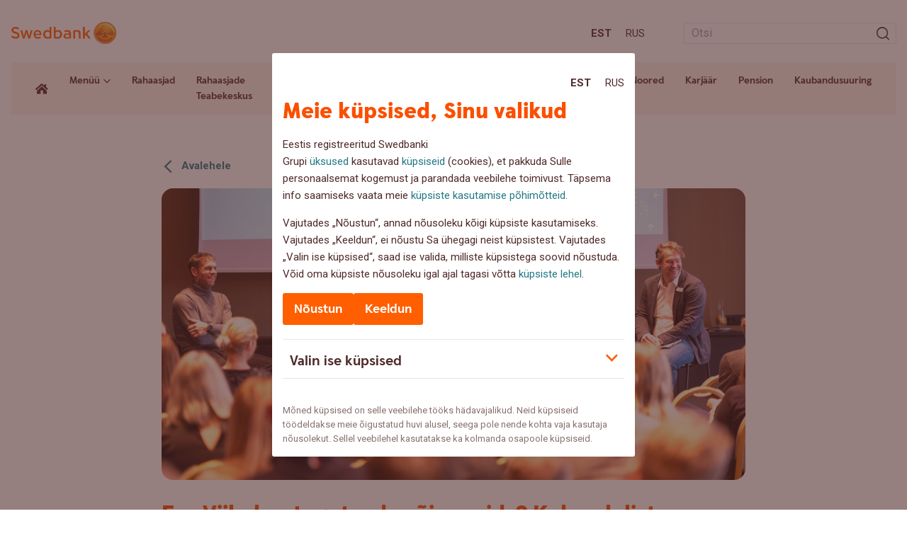

--- FILE ---
content_type: text/html; charset=UTF-8
request_url: https://blog.swedbank.ee/majanduskeskkond/ero-viik-kas-tegutseda-voi-passida-kolm-olulist-nouannet-arikinnisvara-turu-tegijatele
body_size: 18376
content:
<!doctype html>
<html lang="et">
<head>
  <script id="Cookiebot" data-culture="ET" src="https://consent.cookiebot.com/uc.js" data-cbid="af8a7651-ac2a-44b9-89b1-ab6c23207ef3" data-blockingmode="auto" type="text/javascript"></script>

	<meta charset="UTF-8">
	<meta name="viewport" content="width=device-width, initial-scale=1">

	<link rel="apple-touch-icon" sizes="180x180" href="https://blog.swedbank.ee/wordpress/wp-content/themes/swedbank/images/favicon/apple-touch-icon.png">
	<link rel="icon" type="image/png" sizes="32x32" href="https://blog.swedbank.ee/wordpress/wp-content/themes/swedbank/images/favicon/favicon-32x32.png">
	<link rel="icon" type="image/png" sizes="16x16" href="https://blog.swedbank.ee/wordpress/wp-content/themes/swedbank/images/favicon/favicon-16x16.png">
	<link rel="manifest" href="https://blog.swedbank.ee/wordpress/wp-content/themes/swedbank/images/favicon/site.webmanifest">
	<meta name="msapplication-TileColor" content="#fdf6ee">
	<meta name="theme-color" content="#fdf6ee">

	<meta content="J2AXqKkPtYZy3CcDY5QhF8E_rYKlP1d1ebRwV15JnvQ" name="google-site-verification">

	<link href="https://fonts.googleapis.com/css2?family=Roboto:ital,wght@0,400;0,500;0,700;1,400;1,500;1,700&display=swap" rel="stylesheet">

	<!-- Adobe datalayer & Adobe's tag manager -->
<script type="text/javascript">
var categories = 'majanduskeskkond '
var topic = categories.split(' ')[0] || ''
_dl = {
  country: 'ee',
  language: 'est',
  section: 'web/ee/blog/' + topic + ''
}
</script>

  <script src="//assets.adobedtm.com/launch-EN6b284faba0cc4d5bbf6f45bc94b911bd.min.js" async></script>

	<meta name='robots' content='index, follow, max-image-preview:large, max-snippet:-1, max-video-preview:-1' />
<link rel="alternate" hreflang="et" href="https://blog.swedbank.ee/majanduskeskkond/ero-viik-kas-tegutseda-voi-passida-kolm-olulist-nouannet-arikinnisvara-turu-tegijatele" />
<link rel="alternate" hreflang="x-default" href="https://blog.swedbank.ee/majanduskeskkond/ero-viik-kas-tegutseda-voi-passida-kolm-olulist-nouannet-arikinnisvara-turu-tegijatele" />

	<!-- This site is optimized with the Yoast SEO plugin v26.8 - https://yoast.com/product/yoast-seo-wordpress/ -->
	<title>Ero Viik: kas tegutseda või passida? Kolm olulist nõuannet ärikinnisvara turu tegijatele</title>
	<meta name="description" content="Kuidas saaksid ärikinnisvara turu ettevõtted olla sammu võrra konkurentidest ees, arutas Ero Viik partneritega Colliersi aastaseminaril." />
	<link rel="canonical" href="https://blog.swedbank.ee/majanduskeskkond/ero-viik-kas-tegutseda-voi-passida-kolm-olulist-nouannet-arikinnisvara-turu-tegijatele" />
	<meta property="og:locale" content="et_EE" />
	<meta property="og:type" content="article" />
	<meta property="og:title" content="Ero Viik: kas tegutseda või passida? Kolm olulist nõuannet ärikinnisvara turu tegijatele" />
	<meta property="og:description" content="Kuidas saaksid ärikinnisvara turu ettevõtted olla sammu võrra konkurentidest ees, arutas Ero Viik partneritega Colliersi aastaseminaril." />
	<meta property="og:url" content="https://blog.swedbank.ee/majanduskeskkond/ero-viik-kas-tegutseda-voi-passida-kolm-olulist-nouannet-arikinnisvara-turu-tegijatele" />
	<meta property="og:site_name" content="Swedbanki blogi" />
	<meta property="article:published_time" content="2024-03-15T11:22:47+00:00" />
	<meta property="article:modified_time" content="2024-03-15T11:26:03+00:00" />
	<meta property="og:image" content="https://blog.swedbank.ee/wordpress/wp-content/uploads/2024/03/ero_viik_colliers_mum-scaled.jpg" />
	<meta property="og:image:width" content="2560" />
	<meta property="og:image:height" content="1610" />
	<meta property="og:image:type" content="image/jpeg" />
	<meta name="author" content="Ero Viik" />
	<meta name="twitter:card" content="summary_large_image" />
	<meta name="twitter:label1" content="Written by" />
	<meta name="twitter:data1" content="Ero Viik" />
	<meta name="twitter:label2" content="Est. reading time" />
	<meta name="twitter:data2" content="5 minutit" />
	<script type="application/ld+json" class="yoast-schema-graph">{"@context":"https://schema.org","@graph":[{"@type":"Article","@id":"https://blog.swedbank.ee/majanduskeskkond/ero-viik-kas-tegutseda-voi-passida-kolm-olulist-nouannet-arikinnisvara-turu-tegijatele#article","isPartOf":{"@id":"https://blog.swedbank.ee/majanduskeskkond/ero-viik-kas-tegutseda-voi-passida-kolm-olulist-nouannet-arikinnisvara-turu-tegijatele"},"author":{"name":"Ero Viik","@id":"https://blog.swedbank.ee/#/schema/person/5cc8f14a15905921a397be9dad4d9260"},"headline":"Ero Viik: kas tegutseda või passida? Kolm olulist nõuannet ärikinnisvara turu tegijatele","datePublished":"2024-03-15T11:22:47+00:00","dateModified":"2024-03-15T11:26:03+00:00","mainEntityOfPage":{"@id":"https://blog.swedbank.ee/majanduskeskkond/ero-viik-kas-tegutseda-voi-passida-kolm-olulist-nouannet-arikinnisvara-turu-tegijatele"},"wordCount":982,"image":{"@id":"https://blog.swedbank.ee/majanduskeskkond/ero-viik-kas-tegutseda-voi-passida-kolm-olulist-nouannet-arikinnisvara-turu-tegijatele#primaryimage"},"thumbnailUrl":"https://blog.swedbank.ee/wordpress/wp-content/uploads/2024/03/ero_viik_colliers_mum-scaled.jpg","keywords":["Kinnisvara","Majandus"],"articleSection":["Majanduskeskkond"],"inLanguage":"et"},{"@type":"WebPage","@id":"https://blog.swedbank.ee/majanduskeskkond/ero-viik-kas-tegutseda-voi-passida-kolm-olulist-nouannet-arikinnisvara-turu-tegijatele","url":"https://blog.swedbank.ee/majanduskeskkond/ero-viik-kas-tegutseda-voi-passida-kolm-olulist-nouannet-arikinnisvara-turu-tegijatele","name":"Ero Viik: kas tegutseda või passida? Kolm olulist nõuannet ärikinnisvara turu tegijatele","isPartOf":{"@id":"https://blog.swedbank.ee/#website"},"primaryImageOfPage":{"@id":"https://blog.swedbank.ee/majanduskeskkond/ero-viik-kas-tegutseda-voi-passida-kolm-olulist-nouannet-arikinnisvara-turu-tegijatele#primaryimage"},"image":{"@id":"https://blog.swedbank.ee/majanduskeskkond/ero-viik-kas-tegutseda-voi-passida-kolm-olulist-nouannet-arikinnisvara-turu-tegijatele#primaryimage"},"thumbnailUrl":"https://blog.swedbank.ee/wordpress/wp-content/uploads/2024/03/ero_viik_colliers_mum-scaled.jpg","datePublished":"2024-03-15T11:22:47+00:00","dateModified":"2024-03-15T11:26:03+00:00","author":{"@id":"https://blog.swedbank.ee/#/schema/person/5cc8f14a15905921a397be9dad4d9260"},"description":"Kuidas saaksid ärikinnisvara turu ettevõtted olla sammu võrra konkurentidest ees, arutas Ero Viik partneritega Colliersi aastaseminaril.","breadcrumb":{"@id":"https://blog.swedbank.ee/majanduskeskkond/ero-viik-kas-tegutseda-voi-passida-kolm-olulist-nouannet-arikinnisvara-turu-tegijatele#breadcrumb"},"inLanguage":"et","potentialAction":[{"@type":"ReadAction","target":["https://blog.swedbank.ee/majanduskeskkond/ero-viik-kas-tegutseda-voi-passida-kolm-olulist-nouannet-arikinnisvara-turu-tegijatele"]}]},{"@type":"ImageObject","inLanguage":"et","@id":"https://blog.swedbank.ee/majanduskeskkond/ero-viik-kas-tegutseda-voi-passida-kolm-olulist-nouannet-arikinnisvara-turu-tegijatele#primaryimage","url":"https://blog.swedbank.ee/wordpress/wp-content/uploads/2024/03/ero_viik_colliers_mum-scaled.jpg","contentUrl":"https://blog.swedbank.ee/wordpress/wp-content/uploads/2024/03/ero_viik_colliers_mum-scaled.jpg","width":2560,"height":1610,"caption":"Mingisugune äri paneel, kus istub viis inimest."},{"@type":"BreadcrumbList","@id":"https://blog.swedbank.ee/majanduskeskkond/ero-viik-kas-tegutseda-voi-passida-kolm-olulist-nouannet-arikinnisvara-turu-tegijatele#breadcrumb","itemListElement":[{"@type":"ListItem","position":1,"name":"Home","item":"https://blog.swedbank.ee/"},{"@type":"ListItem","position":2,"name":"Ero Viik: kas tegutseda või passida? Kolm olulist nõuannet ärikinnisvara turu tegijatele"}]},{"@type":"WebSite","@id":"https://blog.swedbank.ee/#website","url":"https://blog.swedbank.ee/","name":"Swedbanki blogi","description":"","potentialAction":[{"@type":"SearchAction","target":{"@type":"EntryPoint","urlTemplate":"https://blog.swedbank.ee/?s={search_term_string}"},"query-input":{"@type":"PropertyValueSpecification","valueRequired":true,"valueName":"search_term_string"}}],"inLanguage":"et"},{"@type":"Person","@id":"https://blog.swedbank.ee/#/schema/person/5cc8f14a15905921a397be9dad4d9260","name":"Ero Viik","url":"https://blog.swedbank.ee/author/ero-viikswedbank-ee"}]}</script>
	<!-- / Yoast SEO plugin. -->


<link rel='dns-prefetch' href='//ajax.googleapis.com' />
<link rel='dns-prefetch' href='//static.addtoany.com' />
<style id='wp-img-auto-sizes-contain-inline-css'>
img:is([sizes=auto i],[sizes^="auto," i]){contain-intrinsic-size:3000px 1500px}
/*# sourceURL=wp-img-auto-sizes-contain-inline-css */
</style>
<style id='classic-theme-styles-inline-css'>
/*! This file is auto-generated */
.wp-block-button__link{color:#fff;background-color:#32373c;border-radius:9999px;box-shadow:none;text-decoration:none;padding:calc(.667em + 2px) calc(1.333em + 2px);font-size:1.125em}.wp-block-file__button{background:#32373c;color:#fff;text-decoration:none}
/*# sourceURL=/wp-includes/css/classic-themes.min.css */
</style>
<link rel='stylesheet' id='fontawesome-free-css' href='https://blog.swedbank.ee/wordpress/wp-content/plugins/getwid/vendors/fontawesome-free/css/all.min.css?ver=5.5.0' media='all' />
<link rel='stylesheet' id='slick-css' href='https://blog.swedbank.ee/wordpress/wp-content/plugins/getwid/vendors/slick/slick/slick.min.css?ver=1.9.0' media='all' />
<link rel='stylesheet' id='slick-theme-css' href='https://blog.swedbank.ee/wordpress/wp-content/plugins/getwid/vendors/slick/slick/slick-theme.min.css?ver=1.9.0' media='all' />
<link rel='stylesheet' id='mp-fancybox-css' href='https://blog.swedbank.ee/wordpress/wp-content/plugins/getwid/vendors/mp-fancybox/jquery.fancybox.min.css?ver=3.5.7-mp.1' media='all' />
<link rel='stylesheet' id='getwid-blocks-css' href='https://blog.swedbank.ee/wordpress/wp-content/plugins/getwid/assets/css/blocks.style.css?ver=2.1.3' media='all' />
<link rel='stylesheet' id='cryptx-styles-css' href='https://blog.swedbank.ee/wordpress/wp-content/plugins/cryptx/css/cryptx.css?ver=4.0.10' media='all' />
<link rel='stylesheet' id='swed-vendor-css' href='https://blog.swedbank.ee/wordpress/wp-content/themes/swedbank/assets/vendor.min.css?ver=1754482681' media='all' />
<link rel='stylesheet' id='swed-css' href='https://blog.swedbank.ee/wordpress/wp-content/themes/swedbank/assets/main.min.css?ver=1758276704' media='all' />
<link rel='stylesheet' id='sbs-frontend-css' href='https://blog.swedbank.ee/wordpress/wp-content/plugins/swedbank-booking-system/assets/css/frontend.css?ver=1.4.0' media='all' />
<link rel='stylesheet' id='tablepress-default-css' href='https://blog.swedbank.ee/wordpress/wp-content/plugins/tablepress/css/build/default.css?ver=3.2.6' media='all' />
<link rel='stylesheet' id='addtoany-css' href='https://blog.swedbank.ee/wordpress/wp-content/plugins/add-to-any/addtoany.min.css?ver=1.16' media='all' />
<script data-cookieconsent="ignore" src="https://ajax.googleapis.com/ajax/libs/jquery/3.6.0/jquery.min.js?ver=3.6.0" id="jquery-js"></script>
<script id="addtoany-core-js-before">
window.a2a_config=window.a2a_config||{};a2a_config.callbacks=[];a2a_config.overlays=[];a2a_config.templates={};a2a_localize = {
	Share: "Share",
	Save: "Save",
	Subscribe: "Subscribe",
	Email: "Email",
	Bookmark: "Bookmark",
	ShowAll: "Show all",
	ShowLess: "Show less",
	FindServices: "Find service(s)",
	FindAnyServiceToAddTo: "Instantly find any service to add to",
	PoweredBy: "Powered by",
	ShareViaEmail: "Share via email",
	SubscribeViaEmail: "Subscribe via email",
	BookmarkInYourBrowser: "Bookmark in your browser",
	BookmarkInstructions: "Press Ctrl+D or \u2318+D to bookmark this page",
	AddToYourFavorites: "Add to your favorites",
	SendFromWebOrProgram: "Send from any email address or email program",
	EmailProgram: "Email program",
	More: "More&#8230;",
	ThanksForSharing: "Thanks for sharing!",
	ThanksForFollowing: "Thanks for following!"
};


//# sourceURL=addtoany-core-js-before
</script>
<script defer src="https://static.addtoany.com/menu/page.js" id="addtoany-core-js"></script>
<script defer src="https://blog.swedbank.ee/wordpress/wp-content/plugins/add-to-any/addtoany.min.js?ver=1.1" id="addtoany-jquery-js"></script>
<script id="cryptx-js-js-extra">
var cryptxConfig = {"iterations":"10000","keyLength":"32","ivLength":"16","saltLength":"16","cipher":"aes-256-gcm"};
//# sourceURL=cryptx-js-js-extra
</script>
<script src="https://blog.swedbank.ee/wordpress/wp-content/plugins/cryptx/js/cryptx.min.js?ver=4.0.10" id="cryptx-js-js"></script>
<meta name="generator" content="WPML ver:4.8.6 stt:15,46;" />
<meta name="cdp-version" content="1.5.0" />		<style id="wp-custom-css">
			[data-tippy-root] {
    max-width: 500px!important;
    width: 100%;
    transform: translateX(-50%) translateY(-50%)!important;
    left: 0px;
    inset: unset!important;
    left: 50%!important;
    top: 50%!important;
}
[data-tippy-root] .tippy-box{
	max-width:100%!important;
	border-radius:0px!important;
}
.wp-block-getwid-image-hotspot__tooltip{
	text-align:left;
	min-height:250px
}
.wp-block-getwid-image-hotspot__tooltip .wp-block-getwid-image-hotspot__tooltip-title{
	font-size:2em;
	line-height: 30px;
	color: rgb(81 43 43 / var(--tw-text-opacity));
}
.wp-block-getwid-image-hotspot__tooltip .wp-block-getwid-image-hotspot__tooltip-content{
	font-size:1em;
	color: rgb(81 43 43 / var(--tw-text-opacity));
}
.wp-block-getwid-image-hotspot__dot{
	background-color:transparent!important;
	background-image: url("data:image/svg+xml,%3Csvg width='68' height='75' viewBox='0 0 68 75' fill='none' xmlns='http://www.w3.org/2000/svg'%3E%3Cpath d='M67.0031 31.275C65.6031 -10.425 1.50305 -10.425 0.00305055 31.275C-0.296949 59.475 21.6031 58.475 33.5031 74.375C45.5031 58.475 67.4031 59.475 67.0031 31.275Z' fill='%23FF9100'/%3E%3Cpath d='M39.0029 15.4751C39.0029 17.0084 38.4695 18.3085 37.4028 19.3751C36.3362 20.4418 35.0363 20.9751 33.5029 20.9751C31.9696 20.9751 30.6697 20.4418 29.603 19.3751C28.5364 18.3085 28.0029 17.0084 28.0029 15.4751C28.0029 13.9418 28.5364 12.6418 29.603 11.5751C30.6697 10.5084 31.9696 9.9751 33.5029 9.9751C35.0363 9.9751 36.3362 10.5084 37.4028 11.5751C38.4695 12.6418 39.0029 13.9418 39.0029 15.4751Z' fill='white'/%3E%3Cpath d='M28.603 55.2751V24.7751H38.4028V55.2751H28.603Z' fill='white'/%3E%3C/svg%3E%0A");
	background-repeat:no-repeat;
	background-size:contain;
	transition:all 0.3s;
}
.wp-block-getwid-image-hotspot__dot:hover{
	background-image: url("data:image/svg+xml,%3Csvg width='68' height='75' viewBox='0 0 68 75' fill='none' xmlns='http://www.w3.org/2000/svg'%3E%3Cpath d='M67.0031 31.275C65.6031 -10.425 1.50305 -10.425 0.00305055 31.275C-0.296949 59.475 21.6031 58.475 33.5031 74.375C45.5031 58.475 67.4031 59.475 67.0031 31.275Z' fill='%23FF5E00'/%3E%3Cpath d='M39.0029 15.4751C39.0029 17.0084 38.4695 18.3085 37.4028 19.3751C36.3362 20.4418 35.0363 20.9751 33.5029 20.9751C31.9696 20.9751 30.6697 20.4418 29.603 19.3751C28.5364 18.3085 28.0029 17.0084 28.0029 15.4751C28.0029 13.9418 28.5364 12.6418 29.603 11.5751C30.6697 10.5084 31.9696 9.9751 33.5029 9.9751C35.0363 9.9751 36.3362 10.5084 37.4028 11.5751C38.4695 12.6418 39.0029 13.9418 39.0029 15.4751Z' fill='white'/%3E%3Cpath d='M28.603 55.2751V24.7751H38.4028V55.2751H28.603Z' fill='white'/%3E%3C/svg%3E%0A")!important;
}
.wp-block-getwid-image-hotspot__dot .wp-block-getwid-image-hotspot__dot-icon {
	color:transparent;
}
.landing-page-template .has-text-align-center{
	text-align:center;
}
.landing-page-template .is-layout-flex{
	display:flex;
	justify-content:space-around;
}
.landing-page-template .is-layout-flex .wp-block-button__link{
	display:inline-block;
	margin-bottom:1em;
	background-color:#FCB900;
	font-weight:600;
}
.landing-page-template .is-layout-flex .wp-block-button__link:hover{
	background-color:#FF6900;
}
.landing-page-template .is-layout-flex .wp-block-column{
	text-align:center;
}

@media only screen and (max-width: 768px) {
  .landing-page-template .is-layout-flex {
    flex-direction:column;
  }
}
.landing-page-template .wp-block-getwid-image-hotspot{
	margin-bottom:40px;
}
.landing-page-template .wp-block-getwid-image-hotspot .wp-block-getwid-image-hotspot__wrapper{
	width:100%;
}
.landing-page-template .wp-block-getwid-image-hotspot .wp-block-getwid-image-hotspot__wrapper img{
	width:100%;
}
.sustainability-landing-back-link{
	position:absolute;
	right:3em;
	top:16px;
	z-index:2;
}
.sustainability-content-group{
	position:absolute;
	left:0px;
	top:0px;
	z-index:1;
	width:30%;
	text-align:left;
	padding:34px 16px 16px 54px;
}
.landing-page-template .has-x-large-font-size{
	  font-weight:900;
}
@media only screen and (max-width: 935px) {
  .sustainability-content-group {
    width:35%;
  }
	.sustainability-content-group h2 {
		font-size: 28px;
    line-height: 32px;
}
}
.landing-page-template .has-x-large-font-size{
	   font-size: 42px;
    line-height: 44px;
}
.landing-page-template .wp-block-getwid-image-hotspot__tooltip-title{
	font-family: SwedbankHeadline;
	font-weight:900;
}
.landing-page-template .popup-links{
    display: flex;
    flex-direction: column;
}
.landing-page-template .popup-links p{
	margin-bottom:8px;
}
.landing-page-template .popup-links p strong{
	display:block;
}
.landing-page-template .popup-links .wp-block-button__link{
    text-align: center;
    margin-bottom: 16px;
    border-radius: 9999px;
    box-shadow: none;
    text-decoration: none;
    padding: calc(0.667em + 2px) calc(1.333em + 2px);
    font-size: 1.125em;
    background-color: #FCB900;
    font-weight: 600;
    display: flex;
    width: fit-content;
}
.landing-page-template .popup-links .wp-block-button__link:hover{
	  background-color:#FF6900;
}
.landing-page-template .popup-links a.link{
	color: rgb(81 43 43 / var(--tw-text-opacity));
	text-decoration:underline;
}
.landing-page-template .popup-links a.link:hover{
	text-decoration:none;
}
.sustainability-content-group p {
	line-height:18px;
}
.sustainability-content-group h2 {
	line-height:2rem;
}
@media only screen and (max-width: 990px) {
.sustainability-content-group{
	position:relative;
	left:initial;
	top:initial;
	z-index:1;
	width:100%;
	text-align:left;
	padding:16px 0px;
	margin-bottom:24px;
}
	.sustainability-content-group p {
	line-height:18px;
}
.sustainability-content-group h2 {
		   font-size: 32px;
    line-height: 36px;
	padding-right:100px;
}
}
#header-landing-menu .menu-item-has-children .sub-menu{
	position:absolute;
	background:white;
	list-style:none;
	z-index: 99;
	margin-left: 0px;
	padding: 8px;
	box-shadow:3px 0px 16px rgba(0,0,0,0.2);
}
#header-landing-menu .menu-item-has-children .sub-menu li{
	margin:0px;
}
#header-landing-menu .menu-item-has-children .sub-menu li a{
	padding-top:10px;
	padding-bottom:10px;
}
#header-landing-menu .menu-item-has-children:hover .sub-menu{
	display:block;
}
#header-landing-menu>li .sub-menu>li>a:before{
	display:none;
}
@media only screen and (max-width: 991px) {
	#header-landing-menu>li{
		margin-left:0px;
	}
	#header-landing-menu .menu-item-has-children .sub-menu{
		display: inline-block;
    background: none;
    position: relative;
    margin-left: 0px;
    box-shadow: none;
		padding:0px;
}
	#header-landing-menu>li>a{
	font-weight: 700;
		font-size:18px;

}
	
#header-landing-menu .menu-item-has-children .sub-menu li{
	margin:0px;
}
#header-landing-menu .menu-item-has-children .sub-menu li a{
	padding-top:10px;
	padding-bottom:10px;
	font-weight:400;
	font-size:15px;
	font-family:Roboto;
	padding-top:0px;
}
}		</style>
		<style id='wp-block-heading-inline-css'>
h1:where(.wp-block-heading).has-background,h2:where(.wp-block-heading).has-background,h3:where(.wp-block-heading).has-background,h4:where(.wp-block-heading).has-background,h5:where(.wp-block-heading).has-background,h6:where(.wp-block-heading).has-background{padding:1.25em 2.375em}h1.has-text-align-left[style*=writing-mode]:where([style*=vertical-lr]),h1.has-text-align-right[style*=writing-mode]:where([style*=vertical-rl]),h2.has-text-align-left[style*=writing-mode]:where([style*=vertical-lr]),h2.has-text-align-right[style*=writing-mode]:where([style*=vertical-rl]),h3.has-text-align-left[style*=writing-mode]:where([style*=vertical-lr]),h3.has-text-align-right[style*=writing-mode]:where([style*=vertical-rl]),h4.has-text-align-left[style*=writing-mode]:where([style*=vertical-lr]),h4.has-text-align-right[style*=writing-mode]:where([style*=vertical-rl]),h5.has-text-align-left[style*=writing-mode]:where([style*=vertical-lr]),h5.has-text-align-right[style*=writing-mode]:where([style*=vertical-rl]),h6.has-text-align-left[style*=writing-mode]:where([style*=vertical-lr]),h6.has-text-align-right[style*=writing-mode]:where([style*=vertical-rl]){rotate:180deg}
/*# sourceURL=https://blog.swedbank.ee/wordpress/wp-includes/blocks/heading/style.min.css */
</style>
<style id='wp-block-paragraph-inline-css'>
.is-small-text{font-size:.875em}.is-regular-text{font-size:1em}.is-large-text{font-size:2.25em}.is-larger-text{font-size:3em}.has-drop-cap:not(:focus):first-letter{float:left;font-size:8.4em;font-style:normal;font-weight:100;line-height:.68;margin:.05em .1em 0 0;text-transform:uppercase}body.rtl .has-drop-cap:not(:focus):first-letter{float:none;margin-left:.1em}p.has-drop-cap.has-background{overflow:hidden}:root :where(p.has-background){padding:1.25em 2.375em}:where(p.has-text-color:not(.has-link-color)) a{color:inherit}p.has-text-align-left[style*="writing-mode:vertical-lr"],p.has-text-align-right[style*="writing-mode:vertical-rl"]{rotate:180deg}
/*# sourceURL=https://blog.swedbank.ee/wordpress/wp-includes/blocks/paragraph/style.min.css */
</style>
<style id='global-styles-inline-css'>
:root{--wp--preset--aspect-ratio--square: 1;--wp--preset--aspect-ratio--4-3: 4/3;--wp--preset--aspect-ratio--3-4: 3/4;--wp--preset--aspect-ratio--3-2: 3/2;--wp--preset--aspect-ratio--2-3: 2/3;--wp--preset--aspect-ratio--16-9: 16/9;--wp--preset--aspect-ratio--9-16: 9/16;--wp--preset--color--black: #000000;--wp--preset--color--cyan-bluish-gray: #abb8c3;--wp--preset--color--white: #ffffff;--wp--preset--color--pale-pink: #f78da7;--wp--preset--color--vivid-red: #cf2e2e;--wp--preset--color--luminous-vivid-orange: #ff6900;--wp--preset--color--luminous-vivid-amber: #fcb900;--wp--preset--color--light-green-cyan: #7bdcb5;--wp--preset--color--vivid-green-cyan: #00d084;--wp--preset--color--pale-cyan-blue: #8ed1fc;--wp--preset--color--vivid-cyan-blue: #0693e3;--wp--preset--color--vivid-purple: #9b51e0;--wp--preset--gradient--vivid-cyan-blue-to-vivid-purple: linear-gradient(135deg,rgb(6,147,227) 0%,rgb(155,81,224) 100%);--wp--preset--gradient--light-green-cyan-to-vivid-green-cyan: linear-gradient(135deg,rgb(122,220,180) 0%,rgb(0,208,130) 100%);--wp--preset--gradient--luminous-vivid-amber-to-luminous-vivid-orange: linear-gradient(135deg,rgb(252,185,0) 0%,rgb(255,105,0) 100%);--wp--preset--gradient--luminous-vivid-orange-to-vivid-red: linear-gradient(135deg,rgb(255,105,0) 0%,rgb(207,46,46) 100%);--wp--preset--gradient--very-light-gray-to-cyan-bluish-gray: linear-gradient(135deg,rgb(238,238,238) 0%,rgb(169,184,195) 100%);--wp--preset--gradient--cool-to-warm-spectrum: linear-gradient(135deg,rgb(74,234,220) 0%,rgb(151,120,209) 20%,rgb(207,42,186) 40%,rgb(238,44,130) 60%,rgb(251,105,98) 80%,rgb(254,248,76) 100%);--wp--preset--gradient--blush-light-purple: linear-gradient(135deg,rgb(255,206,236) 0%,rgb(152,150,240) 100%);--wp--preset--gradient--blush-bordeaux: linear-gradient(135deg,rgb(254,205,165) 0%,rgb(254,45,45) 50%,rgb(107,0,62) 100%);--wp--preset--gradient--luminous-dusk: linear-gradient(135deg,rgb(255,203,112) 0%,rgb(199,81,192) 50%,rgb(65,88,208) 100%);--wp--preset--gradient--pale-ocean: linear-gradient(135deg,rgb(255,245,203) 0%,rgb(182,227,212) 50%,rgb(51,167,181) 100%);--wp--preset--gradient--electric-grass: linear-gradient(135deg,rgb(202,248,128) 0%,rgb(113,206,126) 100%);--wp--preset--gradient--midnight: linear-gradient(135deg,rgb(2,3,129) 0%,rgb(40,116,252) 100%);--wp--preset--font-size--small: 13px;--wp--preset--font-size--medium: 20px;--wp--preset--font-size--large: 36px;--wp--preset--font-size--x-large: 42px;--wp--preset--spacing--20: 0.44rem;--wp--preset--spacing--30: 0.67rem;--wp--preset--spacing--40: 1rem;--wp--preset--spacing--50: 1.5rem;--wp--preset--spacing--60: 2.25rem;--wp--preset--spacing--70: 3.38rem;--wp--preset--spacing--80: 5.06rem;--wp--preset--shadow--natural: 6px 6px 9px rgba(0, 0, 0, 0.2);--wp--preset--shadow--deep: 12px 12px 50px rgba(0, 0, 0, 0.4);--wp--preset--shadow--sharp: 6px 6px 0px rgba(0, 0, 0, 0.2);--wp--preset--shadow--outlined: 6px 6px 0px -3px rgb(255, 255, 255), 6px 6px rgb(0, 0, 0);--wp--preset--shadow--crisp: 6px 6px 0px rgb(0, 0, 0);}:where(.is-layout-flex){gap: 0.5em;}:where(.is-layout-grid){gap: 0.5em;}body .is-layout-flex{display: flex;}.is-layout-flex{flex-wrap: wrap;align-items: center;}.is-layout-flex > :is(*, div){margin: 0;}body .is-layout-grid{display: grid;}.is-layout-grid > :is(*, div){margin: 0;}:where(.wp-block-columns.is-layout-flex){gap: 2em;}:where(.wp-block-columns.is-layout-grid){gap: 2em;}:where(.wp-block-post-template.is-layout-flex){gap: 1.25em;}:where(.wp-block-post-template.is-layout-grid){gap: 1.25em;}.has-black-color{color: var(--wp--preset--color--black) !important;}.has-cyan-bluish-gray-color{color: var(--wp--preset--color--cyan-bluish-gray) !important;}.has-white-color{color: var(--wp--preset--color--white) !important;}.has-pale-pink-color{color: var(--wp--preset--color--pale-pink) !important;}.has-vivid-red-color{color: var(--wp--preset--color--vivid-red) !important;}.has-luminous-vivid-orange-color{color: var(--wp--preset--color--luminous-vivid-orange) !important;}.has-luminous-vivid-amber-color{color: var(--wp--preset--color--luminous-vivid-amber) !important;}.has-light-green-cyan-color{color: var(--wp--preset--color--light-green-cyan) !important;}.has-vivid-green-cyan-color{color: var(--wp--preset--color--vivid-green-cyan) !important;}.has-pale-cyan-blue-color{color: var(--wp--preset--color--pale-cyan-blue) !important;}.has-vivid-cyan-blue-color{color: var(--wp--preset--color--vivid-cyan-blue) !important;}.has-vivid-purple-color{color: var(--wp--preset--color--vivid-purple) !important;}.has-black-background-color{background-color: var(--wp--preset--color--black) !important;}.has-cyan-bluish-gray-background-color{background-color: var(--wp--preset--color--cyan-bluish-gray) !important;}.has-white-background-color{background-color: var(--wp--preset--color--white) !important;}.has-pale-pink-background-color{background-color: var(--wp--preset--color--pale-pink) !important;}.has-vivid-red-background-color{background-color: var(--wp--preset--color--vivid-red) !important;}.has-luminous-vivid-orange-background-color{background-color: var(--wp--preset--color--luminous-vivid-orange) !important;}.has-luminous-vivid-amber-background-color{background-color: var(--wp--preset--color--luminous-vivid-amber) !important;}.has-light-green-cyan-background-color{background-color: var(--wp--preset--color--light-green-cyan) !important;}.has-vivid-green-cyan-background-color{background-color: var(--wp--preset--color--vivid-green-cyan) !important;}.has-pale-cyan-blue-background-color{background-color: var(--wp--preset--color--pale-cyan-blue) !important;}.has-vivid-cyan-blue-background-color{background-color: var(--wp--preset--color--vivid-cyan-blue) !important;}.has-vivid-purple-background-color{background-color: var(--wp--preset--color--vivid-purple) !important;}.has-black-border-color{border-color: var(--wp--preset--color--black) !important;}.has-cyan-bluish-gray-border-color{border-color: var(--wp--preset--color--cyan-bluish-gray) !important;}.has-white-border-color{border-color: var(--wp--preset--color--white) !important;}.has-pale-pink-border-color{border-color: var(--wp--preset--color--pale-pink) !important;}.has-vivid-red-border-color{border-color: var(--wp--preset--color--vivid-red) !important;}.has-luminous-vivid-orange-border-color{border-color: var(--wp--preset--color--luminous-vivid-orange) !important;}.has-luminous-vivid-amber-border-color{border-color: var(--wp--preset--color--luminous-vivid-amber) !important;}.has-light-green-cyan-border-color{border-color: var(--wp--preset--color--light-green-cyan) !important;}.has-vivid-green-cyan-border-color{border-color: var(--wp--preset--color--vivid-green-cyan) !important;}.has-pale-cyan-blue-border-color{border-color: var(--wp--preset--color--pale-cyan-blue) !important;}.has-vivid-cyan-blue-border-color{border-color: var(--wp--preset--color--vivid-cyan-blue) !important;}.has-vivid-purple-border-color{border-color: var(--wp--preset--color--vivid-purple) !important;}.has-vivid-cyan-blue-to-vivid-purple-gradient-background{background: var(--wp--preset--gradient--vivid-cyan-blue-to-vivid-purple) !important;}.has-light-green-cyan-to-vivid-green-cyan-gradient-background{background: var(--wp--preset--gradient--light-green-cyan-to-vivid-green-cyan) !important;}.has-luminous-vivid-amber-to-luminous-vivid-orange-gradient-background{background: var(--wp--preset--gradient--luminous-vivid-amber-to-luminous-vivid-orange) !important;}.has-luminous-vivid-orange-to-vivid-red-gradient-background{background: var(--wp--preset--gradient--luminous-vivid-orange-to-vivid-red) !important;}.has-very-light-gray-to-cyan-bluish-gray-gradient-background{background: var(--wp--preset--gradient--very-light-gray-to-cyan-bluish-gray) !important;}.has-cool-to-warm-spectrum-gradient-background{background: var(--wp--preset--gradient--cool-to-warm-spectrum) !important;}.has-blush-light-purple-gradient-background{background: var(--wp--preset--gradient--blush-light-purple) !important;}.has-blush-bordeaux-gradient-background{background: var(--wp--preset--gradient--blush-bordeaux) !important;}.has-luminous-dusk-gradient-background{background: var(--wp--preset--gradient--luminous-dusk) !important;}.has-pale-ocean-gradient-background{background: var(--wp--preset--gradient--pale-ocean) !important;}.has-electric-grass-gradient-background{background: var(--wp--preset--gradient--electric-grass) !important;}.has-midnight-gradient-background{background: var(--wp--preset--gradient--midnight) !important;}.has-small-font-size{font-size: var(--wp--preset--font-size--small) !important;}.has-medium-font-size{font-size: var(--wp--preset--font-size--medium) !important;}.has-large-font-size{font-size: var(--wp--preset--font-size--large) !important;}.has-x-large-font-size{font-size: var(--wp--preset--font-size--x-large) !important;}
/*# sourceURL=global-styles-inline-css */
</style>
</head>

<body class="wp-singular post-template-default single single-post postid-29815 single-format-standard wp-theme-swedbank">

	<span id="fb-root"></span>
<script>
window.fbAsyncInit = function () {
  FB.init({
    appId: '523524641552031',
    autoLogAppEvents: true,
    xfbml: true,
    version: 'v2.9'
  })
  FB.AppEvents.logPageView()
}
</script>
    <script>
    (function (d, s, id) {
      var js, fjs = d.getElementsByTagName(s)[0]
      if (d.getElementById(id)) return
      js = d.createElement(s)
      js.id = id
      js.src = '//connect.facebook.net/et_EE/sdk.js#xfbml=1&version=v2.6'
      fjs.parentNode.insertBefore(js, fjs)
    }(document, 'script', 'facebook-jssdk'))
    </script>
  
	<div id="app">
		<nav aria-label="Sisuhüpe" class="container-fluid relative">
			<a id="skip-to-main-content" class="skip-to-content" href="#">Liigu sisuni</a>
		</nav>
		<header class="header">
			<div class="header-top lg:pt-6 pt-4 lg:pb-5 pb-4">
				<div class="container-fluid">
					<div class="row items-center">
						<div class="col-auto">
							<a class="block" href="https://blog.swedbank.ee/">
								<img class="sm:w-[150px] w-12" src="https://blog.swedbank.ee/wordpress/wp-content/themes/swedbank/images/logo.svg" alt="Swedbanki blogi" />
															</a>
						</div>
						<div class="col">
							<div class="row items-center justify-end -sm:-mx-2">
								<div class="col-auto -sm:px-2">
											<nav aria-label="Keele valik">
			<ul class="languages flex list-none m-0">
									<li class="m-0 sm:px-2 px-1 first:pl-0 last:pr-0"><a class="text-bark -sm:text-15 font-bold uppercase" href="https://blog.swedbank.ee/majanduskeskkond/ero-viik-kas-tegutseda-voi-passida-kolm-olulist-nouannet-arikinnisvara-turu-tegijatele" aria-label="Est:Eesti">Est</a></li>
									<li class="m-0 sm:px-2 px-1 first:pl-0 last:pr-0"><a class="text-bark -sm:text-15 uppercase" href="https://blog.swedbank.ee/ru" aria-label="Rus:Русский">Rus</a></li>
							</ul>
		</nav>

									</div>
								<div class="col-auto -lg:hidden -sm:px-2">
									<div class="min-w-[300px] ml-5">
										<form class="searchform relative" role="search" method="get" action="https://blog.swedbank.ee/">
  <input class="w-full h-6 text-16 border border-light-gray outline-none transition-all px-2" type="text" placeholder="Otsi"  value="" name="s" aria-describedby="search-error" aria-label="Otsinguväli" />
  <div id="search-error" class="search-error searchform__error-message absolute bottom-full left-0 text-orange text-12 hidden" aria-live="polite" aria-hidden="true"></div>
  <input type="hidden" value="post" name="post_type" />
  <span class="icon-search absolute top-2/4 right-0 text-18 -translate-y-2/4 px-2">
    <input class="searchsubmit absolute left-0 top-0 w-full h-full cursor-pointer" type="submit" value="" aria-label="Otsi" />
  </span>
</form>
									</div>
								</div>
								<div class="col-auto lg:hidden -sm:px-2">
									<button type="button" class="header-button relative w-4 h-3 cursor-pointer z-50 js-dropdown-menu" data-open-label="Ava menüü" data-close-label="Sulge menüü" aria-label="Ava menüü" aria-expanded="false">
										<span></span>
										<span></span>
										<span></span>
									</button>
								</div>
							</div>
						</div>
					</div>
				</div>
			</div>
			<div class="header-bar transition-all hidden lg:block">
				<div class="container-fluid">
					<div class="relative bg-apricot xl:px-6 px-4">
						<div class="row xl:-mx-2 -mx-1">
							<div class="col-auto xl:px-2 px-1">			
								<a class="header-home relative flex h-full items-center px-1" href="https://blog.swedbank.ee/" title="Avaleht">
									<i class="icon-home text-bark text-18"></i>
								</a>
							</div>
															<div class="col-auto static xl:px-2 px-1">
									<div class="header-mega">
										<a href="#" class="js-mega-menu">Menüü<i class="icon-arrow-bottom inline-block text-10 align-middle transition-all ml-1"></i></a>
										<div class="header-mega-dropdown hidden absolute left-0 right-0 bg-apricot z-30 py-6 xl:px-9 px-8">
											<ul id="header-mega-menu" class="header-mega-menu row list-none -mx-3 mb-0"><li id="menu-item-20804" class="menu-item menu-item-type-taxonomy menu-item-object-category menu-item-has-children menu-item-20804"><a href="https://blog.swedbank.ee/rubriik/igapaevased-rahaasjad">Igapäevased rahaasjad</a><ul class="sub-menu"><li id="menu-item-28008" class="menu-item menu-item-type-post_type menu-item-object-page menu-item-28008"><a href="https://blog.swedbank.ee/kodu">Jätkusuutlik kodu</a></li><li id="menu-item-20805" class="menu-item menu-item-type-taxonomy menu-item-object-category menu-item-20805"><a href="https://blog.swedbank.ee/rubriik/igapaevased-rahaasjad/digi">Digi</a></li><li id="menu-item-20806" class="menu-item menu-item-type-taxonomy menu-item-object-category menu-item-20806"><a href="https://blog.swedbank.ee/rubriik/igapaevased-rahaasjad/eluase">Eluase</a></li><li id="menu-item-20807" class="menu-item menu-item-type-taxonomy menu-item-object-category menu-item-20807"><a href="https://blog.swedbank.ee/rubriik/igapaevased-rahaasjad/toetustegevus">Toetustegevus</a></li><li id="menu-item-20808" class="menu-item menu-item-type-taxonomy menu-item-object-category menu-item-20808"><a href="https://blog.swedbank.ee/rubriik/igapaevased-rahaasjad/jatkusuutlikkus">Jätkusuutlikkus</a></li><li id="menu-item-20809" class="menu-item menu-item-type-taxonomy menu-item-object-category menu-item-20809"><a href="https://blog.swedbank.ee/rubriik/igapaevased-rahaasjad/kuberturvalisus">Küberturvalisus</a></li><li id="menu-item-20810" class="menu-item menu-item-type-taxonomy menu-item-object-category menu-item-20810"><a href="https://blog.swedbank.ee/rubriik/igapaevased-rahaasjad/nouanded">Nõuanded</a></li><li id="menu-item-20811" class="menu-item menu-item-type-taxonomy menu-item-object-category menu-item-20811"><a href="https://blog.swedbank.ee/rubriik/igapaevased-rahaasjad/reisimine">Reisimine</a></li><li id="menu-item-20812" class="menu-item menu-item-type-taxonomy menu-item-object-category menu-item-20812"><a href="https://blog.swedbank.ee/rubriik/igapaevased-rahaasjad/saastmine">Säästmine</a></li></ul></li><li id="menu-item-31815" class="menu-item menu-item-type-post_type menu-item-object-page menu-item-31815"><a href="https://blog.swedbank.ee/rahaasjade-teabekeskus">Rahaasjade Teabekeskus</a></li><li id="menu-item-32988" class="menu-item menu-item-type-post_type menu-item-object-page menu-item-has-children menu-item-32988"><a href="https://blog.swedbank.ee/investeerimine">Investeerimine</a><ul class="sub-menu"><li id="menu-item-28227" class="menu-item menu-item-type-taxonomy menu-item-object-category menu-item-28227"><a href="https://blog.swedbank.ee/rubriik/investeerimine/investeerimisjutud">Investeerimisjutud</a></li><li id="menu-item-28476" class="menu-item menu-item-type-taxonomy menu-item-object-category menu-item-28476"><a href="https://blog.swedbank.ee/rubriik/investeerimine/skandinaavia">Skandinaavia turgude ülevaade</a></li><li id="menu-item-20814" class="menu-item menu-item-type-taxonomy menu-item-object-category menu-item-20814"><a href="https://blog.swedbank.ee/rubriik/investeerimine/ettevotete-analuusid">Ettevõtete analüüsid</a></li></ul></li><li id="menu-item-20820" class="menu-item menu-item-type-taxonomy menu-item-object-category menu-item-has-children menu-item-20820"><a href="https://blog.swedbank.ee/rubriik/kindlustus">Kindlustus</a><ul class="sub-menu"><li id="menu-item-20821" class="menu-item menu-item-type-taxonomy menu-item-object-category menu-item-20821"><a href="https://blog.swedbank.ee/rubriik/kindlustus/autokindlustus">Autokindlustus</a></li><li id="menu-item-20822" class="menu-item menu-item-type-taxonomy menu-item-object-category menu-item-20822"><a href="https://blog.swedbank.ee/rubriik/kindlustus/elukindlustus">Elukindlustus</a></li><li id="menu-item-20823" class="menu-item menu-item-type-taxonomy menu-item-object-category menu-item-20823"><a href="https://blog.swedbank.ee/rubriik/kindlustus/kodukindlustus">Kodukindlustus</a></li><li id="menu-item-20824" class="menu-item menu-item-type-taxonomy menu-item-object-category menu-item-20824"><a href="https://blog.swedbank.ee/rubriik/kindlustus/reisikindlustus">Reisikindlustus</a></li></ul></li><li id="menu-item-36959" class="menu-item menu-item-type-post_type menu-item-object-page menu-item-has-children menu-item-36959"><a href="https://blog.swedbank.ee/pension">Pension</a><ul class="sub-menu"><li id="menu-item-20826" class="menu-item menu-item-type-taxonomy menu-item-object-category menu-item-20826"><a href="https://blog.swedbank.ee/rubriik/pension/ii-sammas">II sammas</a></li><li id="menu-item-20827" class="menu-item menu-item-type-taxonomy menu-item-object-category menu-item-20827"><a href="https://blog.swedbank.ee/rubriik/pension/iii-sammas">III sammas</a></li><li id="menu-item-20828" class="menu-item menu-item-type-taxonomy menu-item-object-category menu-item-20828"><a href="https://blog.swedbank.ee/rubriik/pension/pik">PIK</a></li></ul></li><li id="menu-item-36958" class="menu-item menu-item-type-post_type menu-item-object-page menu-item-has-children menu-item-36958"><a href="https://blog.swedbank.ee/ettevotlus-landing">Ettevõtlus</a><ul class="sub-menu"><li id="menu-item-29921" class="menu-item menu-item-type-post_type menu-item-object-page menu-item-29921"><a href="https://blog.swedbank.ee/alustav-ettevotja">Alustav ettevõtja</a></li><li id="menu-item-25025" class="menu-item menu-item-type-post_type menu-item-object-page menu-item-25025"><a href="https://blog.swedbank.ee/jatkusuutlikkuse-hub">Jätkusuutlikkuse HUB</a></li><li id="menu-item-20803" class="menu-item menu-item-type-taxonomy menu-item-object-category menu-item-20803"><a href="https://blog.swedbank.ee/rubriik/ettevotlus/kogemuslood">Kogemuslood</a></li><li id="menu-item-38264" class="menu-item menu-item-type-post_type menu-item-object-page menu-item-38264"><a href="https://blog.swedbank.ee/toostusuuring">Tööstusuuring</a></li></ul></li><li id="menu-item-20818" class="menu-item menu-item-type-taxonomy menu-item-object-category menu-item-20818"><a href="https://blog.swedbank.ee/rubriik/karjaar">Karjäär</a></li></ul>											<ul id="header-bottom-menu" class="header-bottom-menu flex list-none mt-6 mb-0 ml-0"><li id="menu-item-40650" class="menu-item menu-item-type-taxonomy menu-item-object-category menu-item-40650"><a href="https://blog.swedbank.ee/rubriik/uuringud">Uuringud</a></li><li id="menu-item-20923" class="menu-item menu-item-type-taxonomy menu-item-object-category menu-item-20923"><a href="https://blog.swedbank.ee/rubriik/lapsevanemale">Lapsevanemale</a></li><li id="menu-item-20829" class="menu-item menu-item-type-taxonomy menu-item-object-category current-post-ancestor current-menu-parent current-post-parent menu-item-20829"><a href="https://blog.swedbank.ee/rubriik/majanduskeskkond">Majanduskeskkond</a></li><li id="menu-item-20831" class="menu-item menu-item-type-taxonomy menu-item-object-category menu-item-20831"><a href="https://blog.swedbank.ee/rubriik/oppimine">Õppimine</a></li><li id="menu-item-36957" class="menu-item menu-item-type-post_type menu-item-object-page menu-item-36957"><a href="https://blog.swedbank.ee/noored">Noored</a></li><li id="menu-item-30470" class="menu-item menu-item-type-post_type menu-item-object-page menu-item-30470"><a href="https://blog.swedbank.ee/privaatpangandus">Privaatpangandus</a></li><li id="menu-item-20832" class="menu-item menu-item-type-taxonomy menu-item-object-category menu-item-20832"><a href="https://blog.swedbank.ee/rubriik/podcast">Podcast</a></li><li id="menu-item-20833" class="menu-item menu-item-type-taxonomy menu-item-object-category menu-item-20833"><a href="https://blog.swedbank.ee/rubriik/rahakott">Rahakott</a></li><li id="menu-item-20834" class="menu-item menu-item-type-taxonomy menu-item-object-category menu-item-20834"><a href="https://blog.swedbank.ee/rubriik/tulevik">Tulevik</a></li><li id="menu-item-20835" class="menu-item menu-item-type-post_type menu-item-object-page menu-item-20835"><a href="https://blog.swedbank.ee/rss-vood">RSS vood</a></li><li id="menu-item-26718" class="menu-item menu-item-type-post_type menu-item-object-page menu-item-26718"><a href="https://blog.swedbank.ee/kalkulaatorid">Kalkulaatorid</a></li></ul>										</div>
									</div>
								</div>
														<div class="col xl:px-2 px-1">
								<ul id="header-main-menu" class="header-main-menu flex list-none m-0"><li id="menu-item-20795" class="menu-item menu-item-type-taxonomy menu-item-object-category menu-item-20795"><a href="https://blog.swedbank.ee/rubriik/igapaevased-rahaasjad">Rahaasjad</a></li><li id="menu-item-27504" class="menu-item menu-item-type-post_type menu-item-object-page menu-item-27504"><a href="https://blog.swedbank.ee/rahaasjade-teabekeskus">Rahaasjade Teabekeskus</a></li><li id="menu-item-30468" class="menu-item menu-item-type-post_type menu-item-object-page menu-item-30468"><a href="https://blog.swedbank.ee/privaatpangandus">Privaatpangandus</a></li><li id="menu-item-30907" class="menu-item menu-item-type-post_type menu-item-object-page menu-item-30907"><a href="https://blog.swedbank.ee/investeerimine">Investeerimine</a></li><li id="menu-item-25031" class="menu-item menu-item-type-post_type menu-item-object-page menu-item-25031"><a href="https://blog.swedbank.ee/jatkusuutlikkuse-hub">Jätkusuutlikkuse HUB</a></li><li id="menu-item-36212" class="menu-item menu-item-type-post_type menu-item-object-page menu-item-36212"><a href="https://blog.swedbank.ee/ettevotlus-landing">Ettevõtlus</a></li><li id="menu-item-36266" class="menu-item menu-item-type-post_type menu-item-object-page menu-item-36266"><a href="https://blog.swedbank.ee/noored">Noored</a></li><li id="menu-item-20797" class="menu-item menu-item-type-taxonomy menu-item-object-category menu-item-20797"><a href="https://blog.swedbank.ee/rubriik/karjaar">Karjäär</a></li><li id="menu-item-36195" class="menu-item menu-item-type-post_type menu-item-object-page menu-item-36195"><a href="https://blog.swedbank.ee/pension">Pension</a></li><li id="menu-item-38656" class="menu-item menu-item-type-post_type menu-item-object-page menu-item-38656"><a href="https://blog.swedbank.ee/kaubandusuuring">Kaubandusuuring</a></li></ul>							</div>
						</div>
					</div>
				</div>
			</div>
			<div class="header-mobile absolute left-0 w-full h-0 bg-apricot transition-all overflow-auto z-30 lg:hidden" inert>
				<div class="container-fluid">
					<div class="row">
						<div class="col-12">
							<div class="pt-6 pb-[110px]">
								<form class="searchform relative" role="search" method="get" action="https://blog.swedbank.ee/">
  <input class="w-full h-6 text-16 border border-light-gray outline-none transition-all px-2" type="text" placeholder="Otsi"  value="" name="s" aria-describedby="search-error" aria-label="Otsinguväli" />
  <div id="search-error" class="search-error searchform__error-message absolute bottom-full left-0 text-orange text-12 hidden" aria-live="polite" aria-hidden="true"></div>
  <input type="hidden" value="post" name="post_type" />
  <span class="icon-search absolute top-2/4 right-0 text-18 -translate-y-2/4 px-2">
    <input class="searchsubmit absolute left-0 top-0 w-full h-full cursor-pointer" type="submit" value="" aria-label="Otsi" />
  </span>
</form>
								<ul id="mobile-mega-menu" class="mobile-mega-menu list-none mt-6 ml-0"><li class="menu-item menu-item-type-taxonomy menu-item-object-category menu-item-has-children menu-item-20804"><a href="https://blog.swedbank.ee/rubriik/igapaevased-rahaasjad">Igapäevased rahaasjad</a><ul class="sub-menu"><li class="menu-item menu-item-type-post_type menu-item-object-page menu-item-28008"><a href="https://blog.swedbank.ee/kodu">Jätkusuutlik kodu</a></li><li class="menu-item menu-item-type-taxonomy menu-item-object-category menu-item-20805"><a href="https://blog.swedbank.ee/rubriik/igapaevased-rahaasjad/digi">Digi</a></li><li class="menu-item menu-item-type-taxonomy menu-item-object-category menu-item-20806"><a href="https://blog.swedbank.ee/rubriik/igapaevased-rahaasjad/eluase">Eluase</a></li><li class="menu-item menu-item-type-taxonomy menu-item-object-category menu-item-20807"><a href="https://blog.swedbank.ee/rubriik/igapaevased-rahaasjad/toetustegevus">Toetustegevus</a></li><li class="menu-item menu-item-type-taxonomy menu-item-object-category menu-item-20808"><a href="https://blog.swedbank.ee/rubriik/igapaevased-rahaasjad/jatkusuutlikkus">Jätkusuutlikkus</a></li><li class="menu-item menu-item-type-taxonomy menu-item-object-category menu-item-20809"><a href="https://blog.swedbank.ee/rubriik/igapaevased-rahaasjad/kuberturvalisus">Küberturvalisus</a></li><li class="menu-item menu-item-type-taxonomy menu-item-object-category menu-item-20810"><a href="https://blog.swedbank.ee/rubriik/igapaevased-rahaasjad/nouanded">Nõuanded</a></li><li class="menu-item menu-item-type-taxonomy menu-item-object-category menu-item-20811"><a href="https://blog.swedbank.ee/rubriik/igapaevased-rahaasjad/reisimine">Reisimine</a></li><li class="menu-item menu-item-type-taxonomy menu-item-object-category menu-item-20812"><a href="https://blog.swedbank.ee/rubriik/igapaevased-rahaasjad/saastmine">Säästmine</a></li></ul></li><li class="menu-item menu-item-type-post_type menu-item-object-page menu-item-31815"><a href="https://blog.swedbank.ee/rahaasjade-teabekeskus">Rahaasjade Teabekeskus</a></li><li class="menu-item menu-item-type-post_type menu-item-object-page menu-item-has-children menu-item-32988"><a href="https://blog.swedbank.ee/investeerimine">Investeerimine</a><ul class="sub-menu"><li class="menu-item menu-item-type-taxonomy menu-item-object-category menu-item-28227"><a href="https://blog.swedbank.ee/rubriik/investeerimine/investeerimisjutud">Investeerimisjutud</a></li><li class="menu-item menu-item-type-taxonomy menu-item-object-category menu-item-28476"><a href="https://blog.swedbank.ee/rubriik/investeerimine/skandinaavia">Skandinaavia turgude ülevaade</a></li><li class="menu-item menu-item-type-taxonomy menu-item-object-category menu-item-20814"><a href="https://blog.swedbank.ee/rubriik/investeerimine/ettevotete-analuusid">Ettevõtete analüüsid</a></li></ul></li><li class="menu-item menu-item-type-taxonomy menu-item-object-category menu-item-has-children menu-item-20820"><a href="https://blog.swedbank.ee/rubriik/kindlustus">Kindlustus</a><ul class="sub-menu"><li class="menu-item menu-item-type-taxonomy menu-item-object-category menu-item-20821"><a href="https://blog.swedbank.ee/rubriik/kindlustus/autokindlustus">Autokindlustus</a></li><li class="menu-item menu-item-type-taxonomy menu-item-object-category menu-item-20822"><a href="https://blog.swedbank.ee/rubriik/kindlustus/elukindlustus">Elukindlustus</a></li><li class="menu-item menu-item-type-taxonomy menu-item-object-category menu-item-20823"><a href="https://blog.swedbank.ee/rubriik/kindlustus/kodukindlustus">Kodukindlustus</a></li><li class="menu-item menu-item-type-taxonomy menu-item-object-category menu-item-20824"><a href="https://blog.swedbank.ee/rubriik/kindlustus/reisikindlustus">Reisikindlustus</a></li></ul></li><li class="menu-item menu-item-type-post_type menu-item-object-page menu-item-has-children menu-item-36959"><a href="https://blog.swedbank.ee/pension">Pension</a><ul class="sub-menu"><li class="menu-item menu-item-type-taxonomy menu-item-object-category menu-item-20826"><a href="https://blog.swedbank.ee/rubriik/pension/ii-sammas">II sammas</a></li><li class="menu-item menu-item-type-taxonomy menu-item-object-category menu-item-20827"><a href="https://blog.swedbank.ee/rubriik/pension/iii-sammas">III sammas</a></li><li class="menu-item menu-item-type-taxonomy menu-item-object-category menu-item-20828"><a href="https://blog.swedbank.ee/rubriik/pension/pik">PIK</a></li></ul></li><li class="menu-item menu-item-type-post_type menu-item-object-page menu-item-has-children menu-item-36958"><a href="https://blog.swedbank.ee/ettevotlus-landing">Ettevõtlus</a><ul class="sub-menu"><li class="menu-item menu-item-type-post_type menu-item-object-page menu-item-29921"><a href="https://blog.swedbank.ee/alustav-ettevotja">Alustav ettevõtja</a></li><li class="menu-item menu-item-type-post_type menu-item-object-page menu-item-25025"><a href="https://blog.swedbank.ee/jatkusuutlikkuse-hub">Jätkusuutlikkuse HUB</a></li><li class="menu-item menu-item-type-taxonomy menu-item-object-category menu-item-20803"><a href="https://blog.swedbank.ee/rubriik/ettevotlus/kogemuslood">Kogemuslood</a></li><li class="menu-item menu-item-type-post_type menu-item-object-page menu-item-38264"><a href="https://blog.swedbank.ee/toostusuuring">Tööstusuuring</a></li></ul></li><li class="menu-item menu-item-type-taxonomy menu-item-object-category menu-item-20818"><a href="https://blog.swedbank.ee/rubriik/karjaar">Karjäär</a></li></ul>								<ul id="mobile-bottom-menu" class="mobile-bottom-menu list-none mt-6 ml-0"><li class="menu-item menu-item-type-taxonomy menu-item-object-category menu-item-40650"><a href="https://blog.swedbank.ee/rubriik/uuringud">Uuringud</a></li><li class="menu-item menu-item-type-taxonomy menu-item-object-category menu-item-20923"><a href="https://blog.swedbank.ee/rubriik/lapsevanemale">Lapsevanemale</a></li><li class="menu-item menu-item-type-taxonomy menu-item-object-category current-post-ancestor current-menu-parent current-post-parent menu-item-20829"><a href="https://blog.swedbank.ee/rubriik/majanduskeskkond">Majanduskeskkond</a></li><li class="menu-item menu-item-type-taxonomy menu-item-object-category menu-item-20831"><a href="https://blog.swedbank.ee/rubriik/oppimine">Õppimine</a></li><li class="menu-item menu-item-type-post_type menu-item-object-page menu-item-36957"><a href="https://blog.swedbank.ee/noored">Noored</a></li><li class="menu-item menu-item-type-post_type menu-item-object-page menu-item-30470"><a href="https://blog.swedbank.ee/privaatpangandus">Privaatpangandus</a></li><li class="menu-item menu-item-type-taxonomy menu-item-object-category menu-item-20832"><a href="https://blog.swedbank.ee/rubriik/podcast">Podcast</a></li><li class="menu-item menu-item-type-taxonomy menu-item-object-category menu-item-20833"><a href="https://blog.swedbank.ee/rubriik/rahakott">Rahakott</a></li><li class="menu-item menu-item-type-taxonomy menu-item-object-category menu-item-20834"><a href="https://blog.swedbank.ee/rubriik/tulevik">Tulevik</a></li><li class="menu-item menu-item-type-post_type menu-item-object-page menu-item-20835"><a href="https://blog.swedbank.ee/rss-vood">RSS vood</a></li><li class="menu-item menu-item-type-post_type menu-item-object-page menu-item-26718"><a href="https://blog.swedbank.ee/kalkulaatorid">Kalkulaatorid</a></li></ul>							</div>
						</div>
					</div>
				</div>
			</div>
		</header>
		<main class="main lg:mt-8">

<div class="container-fluid">
  <div class="row">
    <div class="col-12">
      
<div class="row justify-center md:mb-8 mb-6">
  
  <div class="col-lg-8 col-12 order-first">
    <a class="inline-block font-bold md:mb-4 mb-2 -md:text-14" href="https://blog.swedbank.ee/"><i class="icon-arrow-left text-18 align-middle mr-2"></i>Avalehele</a>
    
  <div class="relative pb-[50%] overflow-hidden rounded-2xl md:mb-6 mb-4">
    <img class="absolute inset-0 w-full h-full object-cover object-center" src="https://blog.swedbank.ee/wordpress/wp-content/uploads/2024/03/ero_viik_colliers_mum-1536x966.jpg" alt="Mingisugune äri paneel, kus istub viis inimest." />
  </div>
    <h1 class="md:mb-6 md-4">Ero Viik: kas tegutseda või passida? Kolm olulist nõuannet ärikinnisvara turu tegijatele</h1>
    <div class="row items-center -mx-2 md:mb-6 mb-4">
      <div class="col-md-auto col-12 px-2 -md:mb-1">
        <div class="row items-center -mx-2">
                      <div class="col-auto px-2">
              <img class="w-[45px] h-[45px] rounded-full object-center object-cover" src="https://blog.swedbank.ee/wordpress/wp-content/uploads/2025/10/jake_farra_0085_lok-e1761043767936-150x150.jpg" />
            </div>
                    <div class="col-auto px-2">
            <a class="text-bark" href="https://blog.swedbank.ee/author/ero-viikswedbank-ee">Ero Viik</a>
          </div>
          <div class="col-auto px-2">
            <p>15.03.2024</p>
          </div>
        </div>
      </div>
      <div class="col-md col-12 px-2">
        <div class="row items-center -mx-2">
          <div class="col text-teal -md:text-14 px-2">
            <a class="font-bold" href="https://blog.swedbank.ee/rubriik/majanduskeskkond">Majanduskeskkond</a>          </div>
          <div class="col-auto px-2">
            <div class="addtoany_shortcode"><div class="a2a_kit a2a_kit_size_28 addtoany_list" data-a2a-url="https://blog.swedbank.ee/majanduskeskkond/ero-viik-kas-tegutseda-voi-passida-kolm-olulist-nouannet-arikinnisvara-turu-tegijatele" data-a2a-title="Ero Viik: kas tegutseda või passida? Kolm olulist nõuannet ärikinnisvara turu tegijatele"><a class="a2a_button_facebook" href="https://www.addtoany.com/add_to/facebook?linkurl=https%3A%2F%2Fblog.swedbank.ee%2Fmajanduskeskkond%2Fero-viik-kas-tegutseda-voi-passida-kolm-olulist-nouannet-arikinnisvara-turu-tegijatele&amp;linkname=Ero%20Viik%3A%20kas%20tegutseda%20v%C3%B5i%20passida%3F%20Kolm%20olulist%20n%C3%B5uannet%20%C3%A4rikinnisvara%20turu%20tegijatele" title="Facebook" rel="nofollow noopener" target="_blank"></a><a class="a2a_button_linkedin" href="https://www.addtoany.com/add_to/linkedin?linkurl=https%3A%2F%2Fblog.swedbank.ee%2Fmajanduskeskkond%2Fero-viik-kas-tegutseda-voi-passida-kolm-olulist-nouannet-arikinnisvara-turu-tegijatele&amp;linkname=Ero%20Viik%3A%20kas%20tegutseda%20v%C3%B5i%20passida%3F%20Kolm%20olulist%20n%C3%B5uannet%20%C3%A4rikinnisvara%20turu%20tegijatele" title="LinkedIn" rel="nofollow noopener" target="_blank"></a><a class="a2a_button_x" href="https://www.addtoany.com/add_to/x?linkurl=https%3A%2F%2Fblog.swedbank.ee%2Fmajanduskeskkond%2Fero-viik-kas-tegutseda-voi-passida-kolm-olulist-nouannet-arikinnisvara-turu-tegijatele&amp;linkname=Ero%20Viik%3A%20kas%20tegutseda%20v%C3%B5i%20passida%3F%20Kolm%20olulist%20n%C3%B5uannet%20%C3%A4rikinnisvara%20turu%20tegijatele" title="X" rel="nofollow noopener" target="_blank"></a></div></div>          </div>
        </div>
      </div>
    </div>
    <div class="relative">
      
<p>Vaatamata tugevale vastutuulele, kasvas Swedbanki kinnisvarasektori laenuportfell 2023. aastal tublisti. Kas taoline hoog ka sel aastal jätkub, on veidi kaheldav, kuid igaühel on valik, kas tegutseda või passida. </p>



<p>Kuidas saavad ärikinnisvara turul aktiivsed ettevõtted olla sammu võrra konkurentidest ees? Seda arutasimegi <a href="https://www.colliers.com/et-ee">Colliersi</a> korraldatud aastaseminaril, mille eesmärgiks oli anda ülevaade Baltikumi ärikinnisvaral toimuvast ja selle trendidest ning Põhjamaade ja Baltikumi investeeringute turust. Elava diskussioonpaneeli tulemusena koorusid välja kolm üliolulist märksõna, millest ei peaks mööda vaatama ükski sektoris tegutsev inimene.</p>



<h2 class="wp-block-heading">Investeeringud</h2>



<p>Nagu üks panelistidest, Mainor Ülemiste juht <strong>Ursel Velve</strong> tabavalt märkis, tuleb meil pidevalt investeerida: „Meil tuleb ärikinnisvara hoida nagu oma kodu. Oma kodus sa ei mõtle, et 20 aastat ma ei tee mitte midagi“.</p>



<p>Praeguses turuolukorras on üürilevõtjatel läbirääkimistel eelis, kuna ärikinnisvaras täheldatakse suurenevat vakantsust. Seetõttu on üha tavalisem, et üürileandjad nõustuvad üüripinda üürilevõtja soovide järgi kohandama või isegi ümber ehitama. Investeeringute mahu üle otsustamisel on lähtepunktiks tavaliselt 250-300 eurot ruutmeetri kohta, nagu mainis Eften Capitali investeeringute juht <strong>Tõnu Uustalu</strong>. East Capitali investeeringute juhi <strong>Martin Otsa</strong> sõnul võivad summad ulatuda isegi kuni viiesaja euroni – kõik oleneb kliendiga kokkulepitavatest tingimustest – millises mahus investeering üürihinnas kajastub ja kui pikk on lepinguperiood. Otsa lisas, et vaatavad investeeringu tasuvuse arvutamisel ka tagasimakse perioodi ruutmeetri kohta ja seda, kas antud kliendipõhine lahendus tõstab potentsiaalselt kinnisvara väärtust ka tuleviku perspektiivis.</p>



<p>Kõik panelistid olid aga üksmeelel selles osas, et kinnisvaraomanikuna peame olema valmis investeerima, langetades vajadusel vakantsuse vähendamise nimel ka tootlusootusi.</p>



<h2 class="wp-block-heading">Julgus katsetada</h2>



<p>Pangad on alati valmis laenu andma, kui näevad, et projekt on jätkusuutlik ning suudab laenu teenindada. Julgustan ettevõtjaid suuremalt unistama ja oma mõtetega panga poole pöörduma, sest ainult nii on meil koos võimalik uusi Eesti edulugusid luua.</p>



<p>Velve tõi näiteks juhtumi, kus tootmiskontorist sai edukas tervisemaja ja perearstikeskus. „Jah, see tundus tol hetkel täiesti jabur mõte kõik vastvalminud majas ära lõhkuda ja sinna siis perearstidele sobiv keskkond luua, ent see osutus igati õigeks otsuseks. Pind, kus ettevõtted olid end juba sisse seadnud, organiseeriti ümber ning tänaseks tegutsevad seal linnakus võtmetähtsust omavad tervishoiusektori teenusepakkujad,“ rääkis Velve. Omanikud ja üürilevõtjad töötavad partnerluses, luues keskkondi, mis toetavad ettevõtete kasvu ja arengut, andes samas kinnisvarale lisaväärtust. Velve lisas, et kui klient otsustabki lahkuda, siis tehtud investeering ei lahku ju koos kliendiga vaid jääb kinnisvarasse.</p>



<p>Siinkohal on hea meeles pidada, et äris on riskide võtmine mõnikord vajalik, kuid neid tuleb kaaluda nii, et ühe projekti viibimine ei seaks ohtu terve ettevõtte finantsvõimekust ja jätkusuutlikkust. Selle jälgimist peame panganagi oma kohuseks.</p>



<h2 class="wp-block-heading">ESG</h2>



<p>Keskkonna-, sotsiaal- ja juhtimistavad (ESG) pole enam pelgalt moevool kinnisvaraäris; need on saamas nurgakiviks, millest mitmed äriotsused juhinduvad. Kuigi kinnisvarasektori ESG temaatika on alles paika loksumas, on kindel, et see ei kao kuhugi ja andmed on kõige alus, ka finantseerimisel. See aeg pole enam kaugel, kui panka siseneb professionaalne kinnisvaraarendaja või -haldaja, kes soovib rääkida kinnisvara finantseerimise võimalikkusest, aga kui ta oma CO2 jalajälge ei suuda näidata, siis see on keeruline olukord. Kui aeg kohale jõuab, siis on turul varad, mida pangad on valmis finantseerima ja need, mida ei olda valmis finantseerima, mis omakorda toob kaasa varade väärtuse polariseerumise.</p>



<p>Paraku ei aita ka sertifikaatide ja energiatõhususe märgiste süsteem täna ärikinnisvarale kogu õnne tuua. Viimasel ajal on ilmnenud lõhe teooria ja praktika vahel – hooned, mis paberil paistavad A klassi energiamärgisega, osutuvad reaalsuses sageli näiteks C klassi omadeks. See seab kahtluse alla hindamisprotsesside usaldusväärsuse või osapoolte arusaamise märgistest. Õnneks on näpp sellele probleemile peale pandud ja töö selguse loomiseks käib.</p>



<p>Rohkem kui kunagi varem on sektoril vaja koguda andmeid reaalajas – mitte ainult finantseerimise huvides, vaid ka klientidele suunatud läbipaistvuse ja tõhususe tagamiseks. Uustalu tõi välja, et lisaks andmete kogumisele peab sektor jõudma konkreetsete tegevusteni, et vähendada klientide kommunaalkulusid. Klientide otsused põhinevad sageli just nendel numbritel, mistõttu on oluline, et nad peegeldaksid tõelist energiatõhusust ja keskkonnasõbralikkust.</p>



<p>Selge on, et ESG pole enam lihtsalt suundumus – see on kujunemas finantseerimise ja kinnisvaraturu uueks reaalsuseks.</p>



<h2 class="wp-block-heading">Kokkuvõtvalt: optimismi ja ettevaatuse vahel</h2>



<p>Praegu tegelevad pangad pigem eelmise aasta lõpus algatatud projektidega, kui uute ja värsketega – neid lihtsalt napib. Rääkides turuosalistega, võrdlevad nad olukorda varakevadise ilmaga: pole just halb, aga päikesesära nagu ka veel ei paista. See on hoidnud seni hoogu tagasi. Siiski ei paista ka kusagilt sügistormi pilvi, sest makseraskustes kliente või suuri võlgnevusi kohustuste täitmisel sisuliselt ei esine.</p>



<p>Usun, et Baltikumi kinnisvaraturu suhteline stabiilsus Skandinaavia turu kõikumiste taustal tuleneb meie laenuandjate vastutustundlikust käitumisest – ka headel aegadel nõudsime omafinantseeringut, kinnisvaraobjektide finantseerimisel ka eellepinguid ning see on taganud vajaliku rahavoo.</p>



<p>Kuid on veel üks veealune oht, millest valjul häälel räägitakse pigem vähe. Laenude andmine kinnisvarasektorile on küll soosingus, ent teiste sektorite investeerimisaktiivsuse puudumine võib kiiresti kujuneda veealuseks kariks. Kui ühe finantsasutuse kinnisvara laenuportfelli suurus muutub võrreldes teiste finantseeritavate sektoritega liiga suureks, võib see viia riskide ümberhindamiseni, mis omakorda tihendab finantseeritavate projektide sõela. Pangad, mõistes oma rolli nii majanduslikus kui ka keskkondlikus mõttes, on võtnud eesmärgiks oma jalajälje vähendamise, mis tähendab, et kinnisvara kvaliteet ja ESG näitajad saavad veelgi teravama tähelepanu osaliseks ja muutuvad oluliseks kriteeriumiks sõelast läbipääsemisel.</p>



<p>Nüüd, kui oleme taas sammukese selgusele lähemal, tasub otsida üles oma sahtlisse surutud head ja julged investeerimismõtted ning vaadata üle, sest võib-olla on just nüüd õige aeg need teoks teha.</p>
    </div>
          <div class="md:mt-6 mt-4">
        <strong>Märksõnad</strong>: <span class="text-teal"><a class="font-bold" href="https://blog.swedbank.ee/tag/kinnisvara">Kinnisvara</a>, <a class="font-bold" href="https://blog.swedbank.ee/tag/majandus">Majandus</a></span>      </div>
      </div>
</div>


  <section
    class="related-section relative md:mb-6 mb-3 md:mt-8 mt-6"
  >
        <div class="row">
              <div class="col-md-4 col-12 md:mb-6 mb-3">
          
  <div class="flex flex-col h-full bg-thistle overflow-hidden rounded-2xl">
    
  <a class="relative block pb-[50%] overflow-hidden" href="https://blog.swedbank.ee/majanduskeskkond/swedbanki-majandusprognoos-2026" tabindex="-1" aria-hidden="true">
    <img class="absolute inset-0 w-full h-full object-cover object-center" src="https://blog.swedbank.ee/wordpress/wp-content/uploads/2026/01/pilt-majandusprognoos-2026-scaled-e1768997712980-740x369.jpg" alt="Majandusprognoos 2026 pilt Jaan Männik, Liis Elmik ja Tõnu Mertsina." />
      </a>
    <div class="flex flex-col h-full md:px-5 px-4 pt-3 md:pb-5 pb-4">
      <div class="row -mx-2 md:mb-1 mb-2">
        <div class="col text-teal -md:text-14 px-2">
          <a class="font-bold" href="https://blog.swedbank.ee/rubriik/majanduskeskkond">Majanduskeskkond</a>        </div>
      </div>
      <h3 class="-md:text-26 md:mb-1 mb-2"><a class="text-orange-text" href="https://blog.swedbank.ee/majanduskeskkond/swedbanki-majandusprognoos-2026">Swedbanki majandusprognoos: jaanuar 2026 </a></h3>
      <p class="md:mb-4 mb-2"><a class="text-bark" href="https://blog.swedbank.ee/majanduskeskkond/swedbanki-majandusprognoos-2026">Majandusprognoos toob välja peamised majandustrendid Eestis ja maailmas aastal 2026.</a></p>
      <a class="block -md:text-14 font-bold mt-auto" href="https://blog.swedbank.ee/majanduskeskkond/swedbanki-majandusprognoos-2026"><i class="icon-cta text-15 align-middle mr-2"></i>Loe lähemalt</a>
    </div>
  </div>
        </div>
              <div class="col-md-4 col-12 md:mb-6 mb-3">
          
  <div class="flex flex-col h-full bg-thistle overflow-hidden rounded-2xl">
    
  <a class="relative block pb-[50%] overflow-hidden" href="https://blog.swedbank.ee/majanduskeskkond/valiskeskkonnas-on-veel-ebaselgust-ja-riske" tabindex="-1" aria-hidden="true">
    <img class="absolute inset-0 w-full h-full object-cover object-center" src="https://blog.swedbank.ee/wordpress/wp-content/uploads/2026/01/venti-views-fpknao-cf6m-unsplash-740x493.jpg" alt="Pildil on suur kaubalaev keset merd." />
      </a>
    <div class="flex flex-col h-full md:px-5 px-4 pt-3 md:pb-5 pb-4">
      <div class="row -mx-2 md:mb-1 mb-2">
        <div class="col text-teal -md:text-14 px-2">
          <a class="font-bold" href="https://blog.swedbank.ee/rubriik/majanduskeskkond">Majanduskeskkond</a>        </div>
      </div>
      <h3 class="-md:text-26 md:mb-1 mb-2"><a class="text-orange-text" href="https://blog.swedbank.ee/majanduskeskkond/valiskeskkonnas-on-veel-ebaselgust-ja-riske">Väliskeskkonnas on veel ebaselgust ja riske</a></h3>
      <p class="md:mb-4 mb-2"><a class="text-bark" href="https://blog.swedbank.ee/majanduskeskkond/valiskeskkonnas-on-veel-ebaselgust-ja-riske">Eksport kasvas tänu reekspordile, kuid Eesti päritolu kaupade väljavedu vähenes ja väliskeskkond püsib riskantne.</a></p>
      <a class="block -md:text-14 font-bold mt-auto" href="https://blog.swedbank.ee/majanduskeskkond/valiskeskkonnas-on-veel-ebaselgust-ja-riske"><i class="icon-cta text-15 align-middle mr-2"></i>Loe lähemalt</a>
    </div>
  </div>
        </div>
              <div class="col-md-4 col-12 md:mb-6 mb-3">
          
  <div class="flex flex-col h-full bg-thistle overflow-hidden rounded-2xl">
    
  <a class="relative block pb-[50%] overflow-hidden" href="https://blog.swedbank.ee/majanduskeskkond/hinnad-langesid-detsembris-teist-kuud-jarjest" tabindex="-1" aria-hidden="true">
    <img class="absolute inset-0 w-full h-full object-cover object-center" src="https://blog.swedbank.ee/wordpress/wp-content/uploads/2025/10/liis-elmik_2-740x493.jpg" alt="Fotol seisab Swedbanki kõneisik Liis Elmik" />
      </a>
    <div class="flex flex-col h-full md:px-5 px-4 pt-3 md:pb-5 pb-4">
      <div class="row -mx-2 md:mb-1 mb-2">
        <div class="col text-teal -md:text-14 px-2">
          <a class="font-bold" href="https://blog.swedbank.ee/rubriik/majanduskeskkond">Majanduskeskkond</a>        </div>
      </div>
      <h3 class="-md:text-26 md:mb-1 mb-2"><a class="text-orange-text" href="https://blog.swedbank.ee/majanduskeskkond/hinnad-langesid-detsembris-teist-kuud-jarjest">Hinnad langesid detsembris teist kuud järjest</a></h3>
      <p class="md:mb-4 mb-2"><a class="text-bark" href="https://blog.swedbank.ee/majanduskeskkond/hinnad-langesid-detsembris-teist-kuud-jarjest">Hinnad langesid ka detsembris - odavnes toit, elekter, kütus ja riided. Vaata, mis hinnad langema pani.</a></p>
      <a class="block -md:text-14 font-bold mt-auto" href="https://blog.swedbank.ee/majanduskeskkond/hinnad-langesid-detsembris-teist-kuud-jarjest"><i class="icon-cta text-15 align-middle mr-2"></i>Loe lähemalt</a>
    </div>
  </div>
        </div>
          </div>
  </section>
    </div>
  </div>
</div>

  </main>
	<footer class="footer md:bg-[url('images/footer_bg.svg')] bg-[url('images/footer_bg_mobile.svg')] bg-no-repeat bg-cover md:bg-right-top bg-left-top md:pt-15 sm:pt-13 pt-11 sm:pb-8 pb-6">
		<div class="container-fluid">
			<div class="row">
				<div class="col-lg-5 col-12 lg:mb-0 sm:mb-7 mb-6">
					<h2 class="font-black mb-2">Blogi</h2>
					<p>Oled Swedbanki blogi lehel, kus pakume lugejaile huvitavat infot ja kasulikke nõuandeid, et saaksite teha kaalutud valikuid oma rahaasjade korraldamisel. Ootame väga teie küsimusi, ettepanekuid ja arvamusi, millistel teemadel siit blogist lugeda sooviksite: meedia@swedbank.ee.</p>
				</div>
				<div class="col-lg-2 offset-lg-1 col-sm-4 -sm:mb-6">
					<h2 class="font-black mb-2">Kontakt</h2>
					<p>Swedbank AS<br />
Liivalaia 34<br />
15040 Tallinn, Estonia<br />
6310 310<br />
info@swedbank.ee</p>
				</div>
				<div class="col-lg-2 col-sm-4 -sm:mb-6">
					<h2 class="font-black mb-2">Tooted</h2>
					<ul id="footer-left-menu" class="footer-menu list-none m-0"><li id="menu-item-20787" class="menu-item menu-item-type-custom menu-item-object-custom menu-item-20787"><a href="https://www.swedbank.ee/private/credit/loans/home?language=EST">Kodulaenud</a></li><li id="menu-item-20789" class="menu-item menu-item-type-custom menu-item-object-custom menu-item-20789"><a href="https://www.swedbank.ee/private/insurance/life/life?language=EST">Elukindlustus</a></li><li id="menu-item-20791" class="menu-item menu-item-type-custom menu-item-object-custom menu-item-20791"><a href="https://www.swedbank.ee/private/pensions/my/pensionAssets?language=EST">Pension</a></li><li id="menu-item-36235" class="menu-item menu-item-type-custom menu-item-object-custom menu-item-36235"><a href="https://www.swedbank.ee/private/investor/stock/startInvesting?language=EST">Investeerimine</a></li><li id="menu-item-36236" class="menu-item menu-item-type-custom menu-item-object-custom menu-item-36236"><a href="https://www.swedbank.ee/business/d2d/accounts/open?language=EST">Ärikliendile</a></li></ul>				</div>
				<div class="col-lg-2 col-sm-4">
					<h2 class="font-black mb-2">Juriidiline info</h2>
					<ul id="footer-right-menu" class="footer-menu list-none m-0"><li id="menu-item-20793" class="menu-item menu-item-type-post_type menu-item-object-page menu-item-20793"><a href="https://blog.swedbank.ee/kupsised">Küpsised</a></li></ul>				</div>
			</div>
			<div class="row">
				<div class="col-12 sm:mt-7 mt-6">
					<p>Finantsteenuseid pakuvad Swedbank AS, Swedbank Liising AS, Swedbank P&amp;C Insurance AS, Swedbank Life Insurance SE ja Swedbank Investeerimisfondid AS. Tutvu tingimustega ja vajadusel pea nõu spetsialistiga.</p>
				</div>
			</div>
		</div>
	</footer>
</div>

<script type="speculationrules">
{"prefetch":[{"source":"document","where":{"and":[{"href_matches":"/*"},{"not":{"href_matches":["/wordpress/wp-*.php","/wordpress/wp-admin/*","/wordpress/wp-content/uploads/*","/wordpress/wp-content/*","/wordpress/wp-content/plugins/*","/wordpress/wp-content/themes/swedbank/*","/*\\?(.+)"]}},{"not":{"selector_matches":"a[rel~=\"nofollow\"]"}},{"not":{"selector_matches":".no-prefetch, .no-prefetch a"}}]},"eagerness":"conservative"}]}
</script>

<div
  id="sbs-booking-modal"
  class="sbs-modal">
  <div class="sbs-modal-overlay"></div>
  <div class="sbs-modal-content">
    <div class="sbs-modal-header">
      <h2 class="sbs-modal-title">Broneerimine</h2>
      <button
        class="sbs-modal-close sbs-button-close"
        type="button"
        aria-label="Close"><svg
          xmlns="http://www.w3.org/2000/svg"
          width="14"
          height="14"
          viewBox="0 0 14 14"
          fill="none">
          <path
            d="M12.59 0L7 5.59L1.41 0L0 1.41L5.59 7L0 12.59L1.41 14L7 8.41L12.59 14L14 12.59L8.41 7L14 1.41L12.59 0Z"
            fill="currentColor" />
        </svg></button>
    </div>

    <div class="sbs-modal-body">
      <div
        class="sbs-appointment-info"
        id="sbs-modal-appointment-info">
        <div
          class="sbs-appointment-time"
          id="sbs-modal-appointment-time"></div>
        <div
          class="sbs-appointment-duration"
          id="sbs-modal-appointment-duration"></div>
        <div
          class="sbs-appointment-title"
          id="sbs-modal-appointment-title"></div>
        <div
          class="sbs-appointment-location"
          id="sbs-modal-appointment-location"></div>
      </div>

      <div
        class="sbs-form-messages"
        id="sbs-form-messages"></div>

      <form
        id="sbs-booking-form"
        class="sbs-booking-form"
        novalidate>
        <input
          type="hidden"
          name="appointment_id"
          value="" />
        <input
          type="hidden"
          name="nonce"
          value="2d4a5f7a54" />

        <div class="sbs-form-section sbs-half">
          <h4>Haridusasutuse andmed</h4>

          <div class="sbs-form-row">
            <div class="sbs-form-group">
              <label for="institution_name">Haridusasutus <span
                  class="sbs-required">*</span></label>
              <input
                type="text"
                id="institution_name"
                name="institution_name"
                required />
            </div>
          </div>

          <div class="sbs-form-row">
            <div class="sbs-form-group">
              <label for="class_name">Klass <span
                  class="sbs-required">*</span></label>
              <input
                type="text"
                id="class_name"
                name="class_name"
                required />
            </div>
          </div>

          <div class="sbs-form-row">
            <div class="sbs-form-group">
              <label for="participants_count">Osalejate arv <span
                  class="sbs-required">*</span></label>
              <input
                type="number"
                id="participants_count"
                name="participants_count"
                min="1"
                max="30"
                required />
            </div>
          </div>
        </div>

        <div class="sbs-form-section sbs-half">
          <h4>Kontaktisiku andmed</h4>

          <div class="sbs-form-row">
            <div class="sbs-form-group">
              <label for="contact_name">Ees- ja perekonnanimi <span
                  class="sbs-required">*</span></label>
              <input
                type="text"
                id="contact_name"
                name="contact_name"
                required />
            </div>
          </div>

          <div class="sbs-form-row">
            <div class="sbs-form-group">
              <label for="contact_phone">Telefoni number <span
                  class="sbs-required">*</span></label>
              <input
                type="tel"
                id="contact_phone"
                name="contact_phone"
                required />
            </div>
          </div>

          <div class="sbs-form-row">
            <div class="sbs-form-group">
              <label for="contact_email">E-post <span
                  class="sbs-required">*</span></label>
              <input
                type="email"
                id="contact_email"
                name="contact_email"
                required />
            </div>
          </div>
        </div>

        <div class="sbs-form-section sbs-half">
          <div class="sbs-form-group">
            <label for="special_needs">Erisoovid              <small>(valikuline)</small></label>
            <textarea
              id="special_needs"
              name="special_needs"
              rows="6"></textarea>
          </div>
        </div>

                  <div class="sbs-form-section sbs-gdpr-section">
            <div class="sbs-form-group">
              <label class="sbs-checkbox-label">
                <input
                  type="checkbox"
                  id="gdpr_consent"
                  name="gdpr_consent" />
                <span class="sbs-checkmark"></span>
                <span class="sbs-checkbox-text">
                  Broneeringu tegemisel annate Swedbank AS-le kui vastutavale töötlejale nõusoleku enda kontaktandmete (nimi, e-posti aadress, telefoninumber) töötlemiseks.                                  </span>
              </label>
            </div>
            <div class="sbs-form-group">
              <label class="sbs-checkbox-label">
                <input
                  type="checkbox"
                  id="gdpr_consent_processing"
                  name="gdpr_consent_processing" />
                <span class="sbs-checkmark"></span>
                <span class="sbs-checkbox-text">
                  Teenindamise eesmärgil töötleb Swedbank AS Teie kontaktandmeid Swedbanki rahatarkuse keskusesse broneeringute tegemiseks ja haldamiseks. Näiteks võib Swedbank AS broneeringute haldamisel edastada teavitusi kontaktandmetes märgitud kanalite kaudu seoses tehtud broneeringutega.                </span>
              </label>
            </div>
          </div>
        
        <div class="sbs-form-actions">
          <button
            type="button"
            class="sbs-button sbs-modal-close">
            Katkesta          </button>
          <button
            type="submit"
            class="sbs-button sbs-button-primary"
            id="sbs-submit-booking">
            Broneeri          </button>
        </div>
      </form>
    </div>
  </div>
</div>

<!-- Success Modal -->
<div
  id="sbs-success-modal"
  class="sbs-modal">
  <div class="sbs-modal-overlay"></div>
  <div class="sbs-modal-content sbs-success-content">
    <div class="sbs-modal-header">
      <h2 class="sbs-modal-title">Broneering on kinnitatud</h2>
      <button
        class="sbs-modal-close sbs-button-close"
        type="button"
        aria-label="Close"><svg
          xmlns="http://www.w3.org/2000/svg"
          width="14"
          height="14"
          viewBox="0 0 14 14"
          fill="none">
          <path
            d="M12.59 0L7 5.59L1.41 0L0 1.41L5.59 7L0 12.59L1.41 14L7 8.41L12.59 14L14 12.59L8.41 7L14 1.41L12.59 0Z"
            fill="currentColor" />
        </svg></button>
    </div>

    <div class="sbs-modal-body">
      <div class="sbs-next-steps">
        <div
          class="sbs-appointment-details"
          id="sbs-appointment-details">
          <!-- Appointment details will be populated via JavaScript -->
        </div>

        <ul>
          <li>
            Ootame teid <strong><span id="sbs-success-location"></span></strong>          </li>
          <li>
            Välisjalgatsid jätame garderoobi, võimalusel võtta kaasa vahetusjalatsid.          </li>
          <li>
            Tühistada saab 5 päeva enne külastust, selleks kirjutada <strong>rahatarkusekeskus@swedbank.ee</strong>          </li>
        </ul>
      </div>

      <div class="sbs-followup-info">
        <p>
          <strong>Kinnitusskiri</strong> koos juhisega saadetakse peagi teie <strong>e-posti aadressile</strong>.        </p>
        <p><strong>Kohtumiseni Swedbanki Rahatarkuse Keskuses!</strong>
        </p>
      </div>

      <div class="sbs-modal-footer">
        <button
          type="button"
          class="sbs-button sbs-button-primary sbs-modal-close">
          Sulge        </button>

        <div id="sbs-calendar-links"></div>
      </div>
    </div>
  </div>
</div>

<div
  id="sbs-booking-modal"
  class="sbs-modal">
  <div class="sbs-modal-overlay"></div>
  <div class="sbs-modal-content">
    <div class="sbs-modal-header">
      <h2 class="sbs-modal-title">Broneerimine</h2>
      <button
        class="sbs-modal-close sbs-button-close"
        type="button"
        aria-label="Close"><svg
          xmlns="http://www.w3.org/2000/svg"
          width="14"
          height="14"
          viewBox="0 0 14 14"
          fill="none">
          <path
            d="M12.59 0L7 5.59L1.41 0L0 1.41L5.59 7L0 12.59L1.41 14L7 8.41L12.59 14L14 12.59L8.41 7L14 1.41L12.59 0Z"
            fill="currentColor" />
        </svg></button>
    </div>

    <div class="sbs-modal-body">
      <div
        class="sbs-appointment-info"
        id="sbs-modal-appointment-info">
        <div
          class="sbs-appointment-time"
          id="sbs-modal-appointment-time"></div>
        <div
          class="sbs-appointment-duration"
          id="sbs-modal-appointment-duration"></div>
        <div
          class="sbs-appointment-title"
          id="sbs-modal-appointment-title"></div>
        <div
          class="sbs-appointment-location"
          id="sbs-modal-appointment-location"></div>
      </div>

      <div
        class="sbs-form-messages"
        id="sbs-form-messages"></div>

      <form
        id="sbs-booking-form"
        class="sbs-booking-form"
        novalidate>
        <input
          type="hidden"
          name="appointment_id"
          value="" />
        <input
          type="hidden"
          name="nonce"
          value="2d4a5f7a54" />

        <div class="sbs-form-section sbs-half">
          <h4>Haridusasutuse andmed</h4>

          <div class="sbs-form-row">
            <div class="sbs-form-group">
              <label for="institution_name">Haridusasutus <span
                  class="sbs-required">*</span></label>
              <input
                type="text"
                id="institution_name"
                name="institution_name"
                required />
            </div>
          </div>

          <div class="sbs-form-row">
            <div class="sbs-form-group">
              <label for="class_name">Klass <span
                  class="sbs-required">*</span></label>
              <input
                type="text"
                id="class_name"
                name="class_name"
                required />
            </div>
          </div>

          <div class="sbs-form-row">
            <div class="sbs-form-group">
              <label for="participants_count">Osalejate arv <span
                  class="sbs-required">*</span></label>
              <input
                type="number"
                id="participants_count"
                name="participants_count"
                min="1"
                max="30"
                required />
            </div>
          </div>
        </div>

        <div class="sbs-form-section sbs-half">
          <h4>Kontaktisiku andmed</h4>

          <div class="sbs-form-row">
            <div class="sbs-form-group">
              <label for="contact_name">Ees- ja perekonnanimi <span
                  class="sbs-required">*</span></label>
              <input
                type="text"
                id="contact_name"
                name="contact_name"
                required />
            </div>
          </div>

          <div class="sbs-form-row">
            <div class="sbs-form-group">
              <label for="contact_phone">Telefoni number <span
                  class="sbs-required">*</span></label>
              <input
                type="tel"
                id="contact_phone"
                name="contact_phone"
                required />
            </div>
          </div>

          <div class="sbs-form-row">
            <div class="sbs-form-group">
              <label for="contact_email">E-post <span
                  class="sbs-required">*</span></label>
              <input
                type="email"
                id="contact_email"
                name="contact_email"
                required />
            </div>
          </div>
        </div>

        <div class="sbs-form-section sbs-half">
          <div class="sbs-form-group">
            <label for="special_needs">Erisoovid              <small>(valikuline)</small></label>
            <textarea
              id="special_needs"
              name="special_needs"
              rows="6"></textarea>
          </div>
        </div>

                  <div class="sbs-form-section sbs-gdpr-section">
            <div class="sbs-form-group">
              <label class="sbs-checkbox-label">
                <input
                  type="checkbox"
                  id="gdpr_consent"
                  name="gdpr_consent" />
                <span class="sbs-checkmark"></span>
                <span class="sbs-checkbox-text">
                  Broneeringu tegemisel annate Swedbank AS-le kui vastutavale töötlejale nõusoleku enda kontaktandmete (nimi, e-posti aadress, telefoninumber) töötlemiseks.                                  </span>
              </label>
            </div>
            <div class="sbs-form-group">
              <label class="sbs-checkbox-label">
                <input
                  type="checkbox"
                  id="gdpr_consent_processing"
                  name="gdpr_consent_processing" />
                <span class="sbs-checkmark"></span>
                <span class="sbs-checkbox-text">
                  Teenindamise eesmärgil töötleb Swedbank AS Teie kontaktandmeid Swedbanki rahatarkuse keskusesse broneeringute tegemiseks ja haldamiseks. Näiteks võib Swedbank AS broneeringute haldamisel edastada teavitusi kontaktandmetes märgitud kanalite kaudu seoses tehtud broneeringutega.                </span>
              </label>
            </div>
          </div>
        
        <div class="sbs-form-actions">
          <button
            type="button"
            class="sbs-button sbs-modal-close">
            Katkesta          </button>
          <button
            type="submit"
            class="sbs-button sbs-button-primary"
            id="sbs-submit-booking">
            Broneeri          </button>
        </div>
      </form>
    </div>
  </div>
</div>

<!-- Success Modal -->
<div
  id="sbs-success-modal"
  class="sbs-modal">
  <div class="sbs-modal-overlay"></div>
  <div class="sbs-modal-content sbs-success-content">
    <div class="sbs-modal-header">
      <h2 class="sbs-modal-title">Broneering on kinnitatud</h2>
      <button
        class="sbs-modal-close sbs-button-close"
        type="button"
        aria-label="Close"><svg
          xmlns="http://www.w3.org/2000/svg"
          width="14"
          height="14"
          viewBox="0 0 14 14"
          fill="none">
          <path
            d="M12.59 0L7 5.59L1.41 0L0 1.41L5.59 7L0 12.59L1.41 14L7 8.41L12.59 14L14 12.59L8.41 7L14 1.41L12.59 0Z"
            fill="currentColor" />
        </svg></button>
    </div>

    <div class="sbs-modal-body">
      <div class="sbs-next-steps">
        <div
          class="sbs-appointment-details"
          id="sbs-appointment-details">
          <!-- Appointment details will be populated via JavaScript -->
        </div>

        <ul>
          <li>
            Ootame teid <strong><span id="sbs-success-location"></span></strong>          </li>
          <li>
            Välisjalgatsid jätame garderoobi, võimalusel võtta kaasa vahetusjalatsid.          </li>
          <li>
            Tühistada saab 5 päeva enne külastust, selleks kirjutada <strong>rahatarkusekeskus@swedbank.ee</strong>          </li>
        </ul>
      </div>

      <div class="sbs-followup-info">
        <p>
          <strong>Kinnitusskiri</strong> koos juhisega saadetakse peagi teie <strong>e-posti aadressile</strong>.        </p>
        <p><strong>Kohtumiseni Swedbanki Rahatarkuse Keskuses!</strong>
        </p>
      </div>

      <div class="sbs-modal-footer">
        <button
          type="button"
          class="sbs-button sbs-button-primary sbs-modal-close">
          Sulge        </button>

        <div id="sbs-calendar-links"></div>
      </div>
    </div>
  </div>
</div>
<script id="getwid-blocks-frontend-js-js-extra">
var Getwid = {"settings":[],"ajax_url":"https://blog.swedbank.ee/wordpress/wp-admin/admin-ajax.php","isRTL":"","nonces":{"contact_form":"5ce035b504"}};
//# sourceURL=getwid-blocks-frontend-js-js-extra
</script>
<script src="https://blog.swedbank.ee/wordpress/wp-content/plugins/getwid/assets/js/frontend.blocks.js?ver=2.1.3" id="getwid-blocks-frontend-js-js"></script>
<script data-cookieconsent="ignore" src="https://blog.swedbank.ee/wordpress/wp-content/themes/swedbank/assets/vendor.min.js?ver=1754482681" id="swed-vendor-js"></script>
<script id="swed-js-extra">
var ajax = {"url":"https://blog.swedbank.ee/wordpress/wp-admin/admin-ajax.php","search_error_msg":"Sisesta v\u00e4hemalt 3 t\u00e4hem\u00e4rki"};
//# sourceURL=swed-js-extra
</script>
<script data-cookieconsent="ignore" src="https://blog.swedbank.ee/wordpress/wp-content/themes/swedbank/assets/main.min.js?ver=1757423726" id="swed-js"></script>
<script id="sbs-forms-frontend-js-extra">
var sbs_forms_ajax = {"ajax_url":"https://blog.swedbank.ee/wordpress/wp-admin/admin-ajax.php","nonce":"2d4a5f7a54","strings":{"name_label":"Ees- ja perekonnanimi","email_label":"E-post","company_label":"Ettev\u00f5tte nimi","register_button":"Registreeri","registration_closed":"Registreerimine on l\u00f5ppenud","registration_inactive":"Registreerimine ei ole hetkel aktiivne","success_title":"Registreerimine \u00f5nnestus!","download_calendar":"Laadi alla kalendrikutse","close_button":"Sulge","event_date":"Kuup\u00e4ev","event_time":"Aeg","event_location":"Asukoht","required_fields":"Palun t\u00e4itke k\u00f5ik kohustuslikud v\u00e4ljad","invalid_email":"Palun sisestage korrektne e-posti aadress","error":"Viga! Palun proovige uuesti.","loading":"Saadame..."}};
//# sourceURL=sbs-forms-frontend-js-extra
</script>
<script src="https://blog.swedbank.ee/wordpress/wp-content/plugins/swedbank-booking-system/assets/js/forms-frontend.js?ver=1.4.0" id="sbs-forms-frontend-js"></script>
<script id="sbs-frontend-js-extra">
var sbs_ajax = {"ajax_url":"https://blog.swedbank.ee/wordpress/wp-admin/admin-ajax.php","nonce":"2d4a5f7a54","max_participants":"30","allow_partial_until_limit":"0","strings":{"loading":"Laadimine...","error":"Viga! Palun proovige uuesti.","success":"Edukalt salvestatud!","select_date":"Palun valige kalendrist kuup\u00e4ev, et n\u00e4ha saadaolevaid aegu.","invalid_email":"Palun sisestage \u00f5ige e-posti aadress","invalid_phone":"Palun sisestage \u00f5ige telefoninumber","min_participants":"Osalejate arv peab olema v\u00e4hemalt 1","gdpr_required":"Palun n\u00f5ustuge andmete t\u00f6\u00f6tlemisega","required_fields":"Palun t\u00e4itke k\u00f5ik kohustuslikud v\u00e4ljad","participants_exceed":"Soovitud osalejate arv \u00fcletab vabade kohtade arvu","max_participants":"Osalejate maksimaalne arv on","already_booked":"Vabu kohti:","saving":"Salvestamine...","book_button":"Broneeri","download_ics":"Laadi alla kalendrikutse","months":["jaanuar","veebruar","m\u00e4rts","aprill","mai","juuni","juuli","august","september","oktoober","november","detsember"]}};
//# sourceURL=sbs-frontend-js-extra
</script>
<script src="https://blog.swedbank.ee/wordpress/wp-content/plugins/swedbank-booking-system/assets/js/frontend.js?ver=1.4.0" id="sbs-frontend-js"></script>

</body>
</html>


--- FILE ---
content_type: application/x-javascript
request_url: https://consentcdn.cookiebot.com/consentconfig/af8a7651-ac2a-44b9-89b1-ab6c23207ef3/blog.swedbank.ee/configuration.js
body_size: 398
content:
CookieConsent.configuration.tags.push({id:194493212,type:"script",tagID:"",innerHash:"",outerHash:"",tagHash:"17013747411478",url:"https://consent.cookiebot.com/uc.js",resolvedUrl:"https://consent.cookiebot.com/uc.js",cat:[1]});CookieConsent.configuration.tags.push({id:194493214,type:"script",tagID:"",innerHash:"",outerHash:"",tagHash:"3931532908068",url:"https://assets.adobedtm.com/launch-EN6b284faba0cc4d5bbf6f45bc94b911bd.min.js",resolvedUrl:"https://assets.adobedtm.com/launch-EN6b284faba0cc4d5bbf6f45bc94b911bd.min.js",cat:[1,3]});CookieConsent.configuration.tags.push({id:194493217,type:"iframe",tagID:"",innerHash:"",outerHash:"",tagHash:"5492336877117",url:"https://www.youtube-nocookie.com/embed/1vUITwpfEU0?feature=oembed",resolvedUrl:"https://www.youtube-nocookie.com/embed/1vUITwpfEU0?feature=oembed",cat:[4]});CookieConsent.configuration.tags.push({id:194493218,type:"iframe",tagID:"",innerHash:"",outerHash:"",tagHash:"5705223313369",url:"https://www.slideshare.net/slideshow/embed_code/key/C7nvSXFhjWoCd",resolvedUrl:"https://www.slideshare.net/slideshow/embed_code/key/C7nvSXFhjWoCd",cat:[3]});CookieConsent.configuration.tags.push({id:194493220,type:"script",tagID:"",innerHash:"",outerHash:"",tagHash:"15202607388888",url:"https://blog.swedbank.ee/wordpress/wp-content/themes/swedbank/assets/vendor.min.js?ver=1754482681",resolvedUrl:"https://blog.swedbank.ee/wordpress/wp-content/themes/swedbank/assets/vendor.min.js?ver=1754482681",cat:[4]});CookieConsent.configuration.tags.push({id:194493221,type:"iframe",tagID:"",innerHash:"",outerHash:"",tagHash:"14015961794462",url:"https://open.spotify.com/embed-podcast/episode/1aj0S3HcvhS6B5VMGFCFXf",resolvedUrl:"https://open.spotify.com/embed-podcast/episode/1aj0S3HcvhS6B5VMGFCFXf",cat:[3,5]});CookieConsent.configuration.tags.push({id:194493222,type:"iframe",tagID:"",innerHash:"",outerHash:"",tagHash:"14449134997615",url:"https://www.youtube-nocookie.com/embed/laDdAYkQLv0",resolvedUrl:"https://www.youtube-nocookie.com/embed/laDdAYkQLv0",cat:[4]});CookieConsent.configuration.tags.push({id:194493263,type:"iframe",tagID:"",innerHash:"",outerHash:"",tagHash:"11480871651196",url:"https://www.youtube-nocookie.com/embed/7PLZoxvCPa4",resolvedUrl:"https://www.youtube-nocookie.com/embed/7PLZoxvCPa4",cat:[5]});